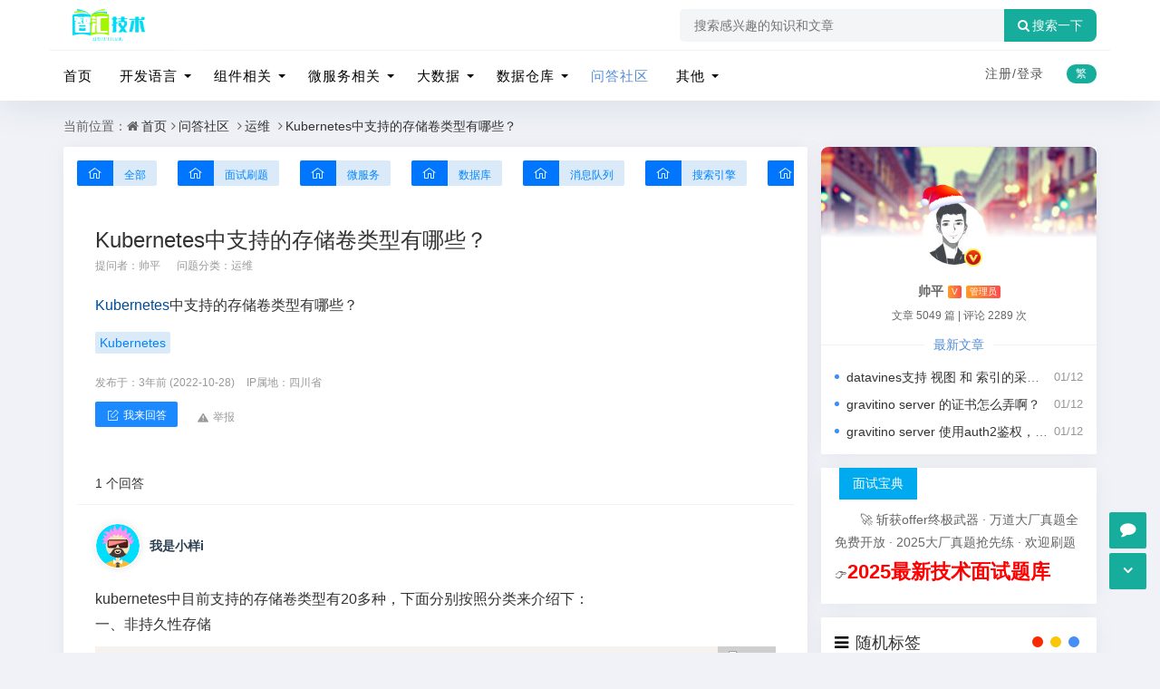

--- FILE ---
content_type: text/html; charset=utf-8
request_url: https://www.80wz.com/qafwqyw/677.html
body_size: 12114
content:
<!DOCTYPE html><html xml:lang="zh-CN" lang="zh-CN">
<head>
	<meta http-equiv="Content-Type" content="text/html; charset=utf-8" />
	<meta http-equiv="X-UA-Compatible" content="IE=edge, chrome=1" />
	<meta name="viewport" content="width=device-width,minimum-scale=1,initial-scale=1,viewport-fit=cover">
    <meta name="applicable-device" content="pc,mobile">
	<meta name="renderer" content="webkit" />
    <meta name="force-rendering" content="webkit" />
	<title>Kubernetes中支持的存储卷类型有哪些？ - 智汇技术</title>
    <meta name="keywords" content="Kubernetes" />
    <meta name="description" content="Kubernetes中支持的存储卷类型有哪些？.tagslink { color:#004C98; }..." />
    <meta name="author" content="帅平">
	<meta property="og:type" content="article"/>
	<meta property="og:title" content="Kubernetes中支持的存储卷类型有哪些？" />
	<meta property="og:description" content="Kubernetes中支持的存储卷类型有哪些？.tagslink { color:#004C98; }..." />
	<meta property="og:image" content="https://www.80wz.com/zb_users/theme/quietlee/style/noimg/7.jpg" />
	<meta property="og:url" content="https://www.80wz.com/qafwqyw/677.html" />
	<meta property="og:release_date" content="2022-10-28T15:12:21" />
	<meta property="og:updated_time" content="2022-10-28T15:14:37" />
	<meta property="og:article:author" content="帅平"/>
    <meta property="bytedance:published_time" content="2022-10-28T15:12:21+08:00" />
	<meta property="bytedance:updated_time" content="2022-10-28T15:14:37+08:00" />
	<script type="application/ld+json">{
	"@context": "https://ziyuan.baidu.com/contexts/cambrian.jsonld","@id": "https://www.80wz.com/qafwqyw/677.html","title": "Kubernetes中支持的存储卷类型有哪些？","images": ["https://www.80wz.com/zb_users/theme/quietlee/style/noimg/2.jpg"],"description": "Kubernetes中支持的存储卷类型有哪些？.tagslink { color:#004C98; }...","pubDate": "2022-10-28T15:12:21","upDate": "2022-10-28T15:14:37"}</script>
    <script type="application/ld+json">{"@context": "https://schema.org","@type": "article","headline": "Kubernetes中支持的存储卷类型有哪些？","mainEntityOfPage": "https://www.80wz.com/qafwqyw/677.html","image": "https://www.80wz.com/zb_users/theme/quietlee/style/noimg/4.jpg","datePublished": "2022-10-28T15:12:21+08:00","dateModified": "2022-10-28T15:14:37+08:00","author": [{"@type": "Person","name": "帅平","url":"https://www.80wz.com/author-3.html"}]}</script>
	<script src="https://cdn.bootcss.com/instant.page/3.0.0/instantpage.js" type="module"></script>
	<script src="https://www.80wz.com/zb_users/theme/quietlee/script/jquery.min-3.6.1.js?v=173430"></script>
	<script src="https://www.80wz.com/zb_system/script/zblogphp.js?v=173430"></script>
	<script src="https://www.80wz.com/zb_system/script/c_html_js_add.php?hash=&v=173430"></script>
	<script src="https://www.80wz.com/zb_users/theme/quietlee/script/swiper.min.js"></script>
	<link href="https://www.80wz.com/zb_users/theme/quietlee/style/libs/animate.css" media="all" rel="stylesheet" />
	<link href="https://www.80wz.com/zb_users/theme/quietlee/style/libs/fancybox.css" media="all" rel="stylesheet" />
	<link href="https://www.80wz.com/zb_users/theme/quietlee/style/libs/font-awesome.min.css" rel="stylesheet">
	<link href="https://www.80wz.com/zb_users/theme/quietlee/style/style.css?v=2025-12-10" media="all" rel="stylesheet" />
	<link rel="alternate" type="application/rss+xml" href="https://www.80wz.com/feed.php" title="智汇技术" />
	<link rel="shortcut icon" href="/zb_users/theme/quietlee/style/images/favicon.ico" type="image/x-icon">
	<script async src="https://pagead2.googlesyndication.com/pagead/js/adsbygoogle.js?client=ca-pub-8893948131289445"
     crossorigin="anonymous"></script>	<link rel="stylesheet" href="https://www.80wz.com/zb_users/theme/quietlee/include/skin.css" type="text/css" media="all" />
	<style>body.skinbg{background-image:url();background-position:top  center;background-color:#F0F2F7;background-repeat:no-repeat;background-size:100%;}body.home-category.skinbg.catop,body.home-tag.skinbg.catop,body.home-author.skinbg.catop,body.home-search.skinbg.catop{background-attachment:fixed;}body.skinbg a.prev-article,body.skinbg a.next-article{color:rgba(59, 81, 96, .88);}body.skinbg .pos-rel{background:rgba(0, 0, 0, 0.28);}body.skinbg .pos-rel .contpost-meta-zhengban,body.skinbg .pos-rel .top-introduce{color:#fff;}.pjax_loading {position: fixed;top: 45%;left: 45%;display: none;z-index: 999999;width: 124px;height: 124px;background: url('https://www.80wz.com/zb_users/theme/quietlee/style/images/pjax_loading.gif') 50% 50% no-repeat;}.pjax_loading1 {position: fixed;top: 0;left: 0;z-index: 999999;display: none;width: 100%;height: 100%;background-color: #4c4c4c;opacity: .2}</style>	<!--[if lt IE 9]><script src="https://cdn.staticfile.org/html5shiv/3.7.0/html5shiv.js"></script><![endif]-->
	<meta name="lcp-csrftoken" content="9f8e043e8f89d9d2754bc49cefa9ee74"><link rel="stylesheet" href="https://www.80wz.com/zb_users/plugin/LayCenter/static/layui/css/layui-base.css?ver=5.8.1"/>
<link rel="stylesheet" href="https://www.80wz.com/zb_users/plugin/LayCenter/static/css/laycenter.css?ver=5.8.1"/>
<link href="https://www.80wz.com/zb_users/plugin/qanda/static/qanda.css?ver=3.5" rel="stylesheet"><style>#txaArticle{border: 1px solid #eee;}</style><meta name="pid" content="677"><link rel="stylesheet" href="https://www.80wz.com/zb_users/plugin/xnxf_geetest/bin/style.css?v=20240713103">
</head>
<body class="home home-article skinbg catop">
<header class="top-header">
	<div class="top-bar">
		<div class="container secnav secnav-b clearfix">
			<div class="fav-subnav">
				<div class="top-bar-left pull-left navlogo">					<a href="https://www.80wz.com/" class="logo box">
						<img src="https://www.80wz.com/zb_users/upload/2024/11/202411131731479025651977.png" class="logo-light" id="logo-light" alt="智汇技术"><b class="shan"></b></a>
									</div>				<div class="search-warp clearfix">
					<form name="search" method="post" action="https://www.80wz.com/zb_system/cmd.php?act=search">
						<div class="search-area">
							<input class="search-input" placeholder="搜索感兴趣的知识和文章" type="text" name="q">
													</div>
						<button class="showhide-search" type="submit"><i class="fa fa-search"></i>搜索一下</button>
					</form>
				</div>
			</div>
		</div>
		<div class="new-header new-header-b container clearfix">
			<div class="top-bar-left header-nav fl" data-type="article" data-infoid="30">
				<div class="m-nav-header">
					<div class="m_nav-list"><button class="lines js-m-navlist" aria-label="导航"><i class="nav-bar"><span></span><span></span><span></span></i></button></div>
				</div>
				<div class="m-nav-logo">
					<a href="https://www.80wz.com/"><img src="https://www.80wz.com/zb_users/upload/2024/11/202411131731479025651977.png" alt="智汇技术"><img class="night-logo" src="https://www.80wz.com/zb_users/upload/2024/11/202411131731479025651977.png" alt="智汇技术"></a>
				</div>
				<div class="m-nav-search n-nav-so">
					<button id="m-nav-so" aria-label="搜索"><i class="fa fa-search"></i></button>
										<div class="mini-search">
						<form name="search" class="searchform" method="post" action="https://www.80wz.com/zb_system/cmd.php?act=search">
							<input class="searchInput" type="text" name="q" size="11" placeholder="请输入搜索内容..." value="" id="ls" />
							<button type="submit" class="btn-search dtb2" value=""><i class="fa fa-search"></i></button>
						</form>
					</div>
				</div>
				<aside class="mobile_aside mobile_nav">
					<div class="mobile-menu">
						<nav class="top-bar-navigation">
							<ul class="top-bar-menu nav-pills">
								<li class="navbar-item "><a href="https://www.80wz.com/" title="">首页</a></li><li class="navbar-item menu-item-has-children"><a href="https://www.80wz.com/kfyy/" title="开发语言">开发语言</a><ul class="sub-menu"><li class="navbar-item "><a href="https://www.80wz.com/java/" title="java">java</a></li><li class="navbar-item "><a href="https://www.80wz.com/go/" title="go">go</a></li><li class="navbar-item "><a href="https://www.80wz.com/pythonxl/" title="python">python</a></li></ul></li><li class="navbar-item menu-item-has-children"><a href="https://www.80wz.com/yunwei/" title="组件相关">组件相关</a><ul class="sub-menu"><li class="navbar-item "><a href="https://www.80wz.com/docker/" title="docker学习">docker学习</a></li><li class="navbar-item "><a href="https://www.80wz.com/mysql/" title="mysql学习">mysql学习</a></li><li class="navbar-item "><a href="https://www.80wz.com/fwq/" title="服务器运维">服务器运维</a></li><li class="navbar-item "><a href="https://www.80wz.com/redisstudy/" title="redis学习">redis学习</a></li></ul></li><li class="navbar-item menu-item-has-children"><a href="https://www.80wz.com/jgxx/" title="微服务相关">微服务相关</a><ul class="sub-menu"><li class="navbar-item "><a href="https://www.80wz.com/wfwstudy/" title="微服务">微服务</a></li><li class="navbar-item "><a href="https://www.80wz.com/wfwsz/" title="微服务实战">微服务实战</a></li><li class="navbar-item "><a href="https://www.80wz.com/fbssw/" title="分布式事务">分布式事务</a></li><li class="navbar-item "><a href="https://www.80wz.com/ssyq/" title="搜索引擎">搜索引擎</a></li></ul></li><li class="navbar-item menu-item-has-children"><a href="https://www.80wz.com/bigdata/" title="大数据">大数据</a><ul class="sub-menu"><li class="navbar-item "><a href="https://www.80wz.com/hadoopxl/" title="hadoop系列">hadoop系列</a></li><li class="navbar-item "><a href="https://www.80wz.com/flinkxl/" title="flink系列">flink系列</a></li><li class="navbar-item "><a href="https://www.80wz.com/sparkxl/" title="spark系列">spark系列</a></li><li class="navbar-item "><a href="https://www.80wz.com/bigdatahbase/" title="Hbase系列">Hbase系列</a></li><li class="navbar-item "><a href="https://www.80wz.com/bigdatahive/" title="Hive系列">Hive系列</a></li><li class="navbar-item "><a href="https://www.80wz.com/bigdatadolphinScheduler/" title="Dolphin系列">Dolphin系列</a></li></ul></li><li class="navbar-item menu-item-has-children"><a href="https://www.80wz.com/sjck/" title="数据仓库">数据仓库</a><ul class="sub-menu"><li class="navbar-item "><a href="https://www.80wz.com/sjqy/" title="数据迁移">数据迁移</a></li><li class="navbar-item "><a href="https://www.80wz.com/shujucangkuxl/" title="数据仓库系列">数据仓库系列</a></li><li class="navbar-item "><a href="https://www.80wz.com/shujuhuxl/" title="数据湖系列">数据湖系列</a></li></ul></li><li class="navbar-item "><a href="https://www.80wz.com/wdsq/" title="问答社区">问答社区</a></li><li class="navbar-item menu-item-has-children"><a href="https://www.80wz.com/xmsz/" title="其他">其他</a><ul class="sub-menu"><li class="navbar-item "><a href="https://www.80wz.com/wtjj/" title="问题解决">问题解决</a></li><li class="navbar-item "><a href="https://www.80wz.com/softtest/" title="软件测试">软件测试</a></li><li class="navbar-item "><a href="https://www.80wz.com/rgznstudy/" title="人工智能">人工智能</a></li><li class="navbar-item "><a href="https://www.80wz.com/xiaochengxu/" title="小程序开发">小程序开发</a></li><li class="navbar-item "><a href="https://www.80wz.com/cpgw/" title="职场感悟">产品感悟</a></li></ul></li>							</ul>
														<div id="sidebar-toggle" class="sidebar-toggle"><span></span></div>
						</nav>
					</div>
				</aside>
			</div>
			<div class="top-bar-right text-right fr">
				<div class="top-admin">
					<div class="login">    <a class="topregister" href="javascript:lcp.loginPopup('register');">注册/</a><a class="toplogin" href="javascript:lcp.loginPopup();">登录</a>    </div>
					<a title="繁简转换" class="top-tnrt" href="javascript:translatePage();" id="zh_tw">繁</a>				</div>
			</div>
		</div>
				<div id="percentageCounter"></div>
	</div>
</header><main id="article-main" class="site-main article-main container clearfix">
	<nav class="navcates place">
		当前位置：<i class="fa fa-home"></i><a href="https://www.80wz.com/">首页</a><i class="fa fa-angle-right"></i><a href="https://www.80wz.com/wdsq/" title="查看 问答社区 分类中的全部文章">问答社区</a> <i class="fa fa-angle-right"></i><a href="https://www.80wz.com/qafwqyw/" title="查看 运维 分类中的全部文章">运维</a> <i class="fa fa-angle-right"></i><a href="https://www.80wz.com/qafwqyw/677.html" rel="bookmark" title="正在阅读Kubernetes中支持的存储卷类型有哪些？">Kubernetes中支持的存储卷类型有哪些？</a>	</nav>
	<div class="row clearfix">
		<div class="main fl">
		<div class="qa">
    <div class="qa-cate-list qa-nowrap-x-auto">
                <a href="https://www.80wz.com/wdsq/" class="qa-btn "><span class="qa-icon"><i class="qaicon qaicon-home"></i></span><span>全部</span></a>
                <a href="https://www.80wz.com/mianshishuati/" class="qa-btn "><span class="qa-icon"><i class="qaicon qaicon-home"></i></span><span>面试刷题</span></a>
                <a href="https://www.80wz.com/qawfw/" class="qa-btn "><span class="qa-icon"><i class="qaicon qaicon-home"></i></span><span>微服务</span></a>
                <a href="https://www.80wz.com/qasjk/" class="qa-btn "><span class="qa-icon"><i class="qaicon qaicon-home"></i></span><span>数据库</span></a>
                <a href="https://www.80wz.com/wdxxdl/" class="qa-btn "><span class="qa-icon"><i class="qaicon qaicon-home"></i></span><span>消息队列</span></a>
                <a href="https://www.80wz.com/wdssyq/" class="qa-btn "><span class="qa-icon"><i class="qaicon qaicon-home"></i></span><span>搜索引擎</span></a>
                <a href="https://www.80wz.com/qadsj/" class="qa-btn "><span class="qa-icon"><i class="qaicon qaicon-home"></i></span><span>大数据</span></a>
                <a href="https://www.80wz.com/qafwqyw/" class="qa-btn qa-btn-on"><span class="qa-icon"><i class="qaicon qaicon-home"></i></span><span>运维</span></a>
                <a href="https://www.80wz.com/gol/" class="qa-btn "><span class="qa-icon"><i class="qaicon qaicon-home"></i></span><span>go语言</span></a>
                <a href="https://www.80wz.com/machinelearning/" class="qa-btn "><span class="qa-icon"><i class="qaicon qaicon-home"></i></span><span>人工智能</span></a>
            </div>
    <div class="qa-problem qa-pd-20 qa-bg-w">
        <div class="qa-problem-title qa-align">
                        <h1>Kubernetes中支持的存储卷类型有哪些？</h1>
        </div>
        <div class="qa-info qa-flex">
            <div class="qa-flex-item qa-align">
                <span class="qa-c9 qa-mr-15">提问者：<a href="https://www.80wz.com/author-3.html" target="_blank">帅平</a></span>
                <span class="qa-c9">问题分类：<a href="https://www.80wz.com/qafwqyw/" class="qa-category-link">运维</a></span>
                            </div>
        </div>
                        <div class="qa-content qa-mt-20 qa-lh-18 qa-fs-14">
            <div id="listree-bodys"><a href="https://www.80wz.com/tags/Kubernetes/" class="tagslink" target="_blank">Kubernetes</a>中支持的存储卷类型有哪些？</div><style>.tagslink { color:#004C98; }</style>        </div>
                        <div class="qa-tags qa-mt-15">
                <a href="https://www.80wz.com/qafwqyw/?type=tag&name=Kubernetes" class="qa-btn qa-btn-2 qa-tag">Kubernetes</a>
                </div>
                <div class="qa-content-date qa-mt-15 qa-c9 qa-fs-12"><span title="2022-10-28 15:12:21">发布于：3年前 (2022-10-28)</span> <span class="qa-ml-10">IP属地：四川省</span></div>
        <div class="qa-problem-bottom qa-align qa-flex qa-mt-10">
                        <div class="qa-appraise qa-mr-15">
                <button class="qa-btn qa-btn-on qa-align" qa-event="goAnswer"><i class="qaicon qaicon-fabu"></i><span>我来回答</span></button>
            </div>
                        <div class="qa-info qa-mt-5 qa-c9">
                <div class="qa-flex-item">
                    <button class="qa-btn qa-btn-2 qa-btn-transparent qa-align qa-c9" qa-event="accusation" data-id="677" data-type="article"><i class="qaicon qaicon-jubao"></i><span>举报</span></button>
                                                                            </div>
            </div>
        </div>
    </div>
</div><div class="qa">
    <div class="qa-answer qa-mt-20 qa-bg-w">
        <div class="qa-head qa-flex qa-flex-between qa-fs-14">
            <div class="qa-flex-item">1 个回答</div>
            <!--<div class="qa-flex-item qa-align"><span>默认排序</span><i class="qaicon qaicon-xiala"></i></div>-->
        </div>
        <div class="qa-answer-list qa-pd-20">
                        <label id="AjaxCommentBegin"></label>
                        <!-- 父级评论 -->
<div class="qa-answer-multi" id="cmt491">
        <div class="qa-answer-head qa-c9">
        <div class="qa-flex-item qa-flex qa-flex-center">
            <div class="qa-multi-avatar">
                <img src="https://www.80wz.com/zb_users/plugin/qanda/static/loading.svg" class="qa-avatar" title="我是小样i" alt="我是小样i" data-src="https://www.80wz.com/zb_users/plugin/Jz52_multiavatar/mavatar/svg/HuvzGPrnHBb1GQbung,,.svg">            </div>
            <div class="qa-answer-author">
                <div class="qa-answer-name qa-align qa-fs-14"><b>我是小样i</b> </div>
                <div class="qa-answer-intro qa-nowarp qa-fs-12"></div>
            </div>
        </div>
    </div>
    <div class="qa-content qa-mt-20"><div class="qa-content-real">kubernetes中目前支持的存储卷类型有20多种，下面分别按照分类来介绍下：<br/>一、非持久性存储<br/><pre><code class="language-html">emptyDir
HostPath (只在单节点集群上用做测试目的)</code></pre><br/>二、网络连接性存储<br/><pre><code class="language-html">SAN：iSCSI、ScaleIO Volumes、FC (Fibre Channel)
NFS：nfs，cfs</code></pre><br/>三、分布式存储<br/><pre><code class="language-html">Glusterfs
RBD (Ceph Block Device)
CephFS
Portworx Volumes
Quobyte Volumes</code></pre><br/>四、云端存储<br/><pre><code class="language-html">GCEPersistentDisk
AWSElasticBlockStore
AzureFile
AzureDisk
Cinder (OpenStack block storage)
VsphereVolume
StorageOS</code></pre><br/>五、自定义存储<br/><pre><code class="language-html">FlexVolume</code></pre></div></div>
        <div class="qa-answer-date qa-mt-15 qa-c9 qa-fs-12"><span title="2022-10-28 15:14:37">发布于：3年前 (2022-10-28)</span> <span class="qa-ml-10">IP属地：四川省</span></div>
    <div class="qa-answer-bottom qa-nowarp qa-mt-10 qa-align qa-flex">
        <div class="qa-appraise qa-align qa-mr-15">
            <button class="qa-btn qa-align " qa-event="assessAction" data-id="491" data-type="good" title="有0人觉得有用"><i class="qaicon qaicon-zan"></i><span>有用 <span class="qa-num">0</span></span></button>
            <button class="qa-btn " qa-event="assessAction" data-id="491" data-type="bad" title="有0人反对"><i class="qaicon qaicon-zan qa-rotate-180"></i></button>
        </div>
        <div class="qa-info qa-mt-5 qa-c9">
            <div class="qa-flex-item">
                <button onclick="zbp.comment.reply('491')" class="qa-align qa-btn qa-btn-2 qa-btn-transparent"><i class="qaicon qaicon-huida"></i><span>回复</span></button>                <button class="qa-align qa-btn qa-btn-2 qa-btn-transparent qa-ml-10" qa-event="accusation" data-id="491" data-type="comment"><i class="qaicon qaicon-jubao"></i><span>举报</span></button>
                                            </div>
        </div>
    </div>
    <div class="qa-answer-child">
        <label id="AjaxComment491"></label>
            </div>
</div>                        <label id="AjaxCommentEnd"></label>
        </div>
            </div>
</div><div class="qa" >
    <div class="qa-answer-form qa-mt-20 qa-bg-w">
        <div class="qa-head qa-fs-14">
            我来回答
        </div>
        <div class="qa-editor">
                        <form id="frmSumbit" target="_self" method="post" action="https://www.80wz.com/zb_system/cmd.php?act=cmt&amp;postid=677&amp;key=907df95704167e4deaaf16391283b95a" >
                <a id="cancel-reply"></a>
                <input type="hidden" name="inpId" id="inpId" value="677" />
                <input type="hidden" name="inpRevID" id="inpRevID" value="0" />
                <input type="hidden" name="inpEditID" id="inpEditID" value="0" />
            	<input type="hidden" name="inpName" id="inpName" value="访客" />
            	<input type="hidden" name="inpEmail" id="inpEmail" value="" />
            	<input type="hidden" name="inpHomePage" id="inpHomePage" value="" />
                <div class="qa-editor-main qa-pd-20">
                    <div class="qa-editor-tool">
                        <div class="qa-editor-tool-btn" qa-event="uploadImage" title="上传图片"><i class="qaicon qaicon-shangchuantupian"></i></div>
                        <div class="qa-editor-tool-btn" qa-event="addCode" title="插入代码"><i class="qaicon qaicon-daima"></i></div>
                    </div>
                    <textarea name="txaArticle" id="txaArticle" placeholder="输入回答内容..."></textarea>
                                        <input type="submit" value="提交" class="qa-btn qa-btn-on qa-mt-15 qa-form-submit" onclick="return zbp.comment.post(),zbp.plugin.emit('qanda.submit.end'),false">
                    <span class="qa-warn qa-ml-15"></span>
                </div>
            </form>
                        <div class="qa-editor-login qa-flex qa-flex-center">
            您需要&nbsp;<a href="https://www.80wz.com/MemberCenter/Login.html" class="qa-btn qa-btn-2">登录</a>&nbsp;后回答此问题！
            </div>
                    </div>
    </div>
</div>
		</div>
		<aside class="side fr mside">
			<section class="widget abautor">
				<div class="widget-list">
					<div class="widget_avatar" style="background-image: url(https://img.t.sinajs.cn/t5/skin/public/profile_cover/015_s.jpg);"><a href="https://www.80wz.com/author-3.html"><img class="widget-about-image" src="https://www.80wz.com/zb_users/avatar/3.png" alt="帅平" height="70" width="70"><div class="widget-cover layvip4 vip1"></div><i title="管理员" class="author-ident author1"></i></a></div>
					<div class="widget-about-intro">
						<div class="name"><h3>帅平</h3><span class="autlv lay-4 aut-1 vs">V</span><span class="autlv lay-4 aut-1">管理员</span></div>
						<div class="widget-about-desc">文章 5049 篇 <i>|</i> 评论 2289 次</div>
						<div class="widget-article-newest"><span>最新文章</span></div>
						<ul class="widget-about-posts">
														<li><span class="widget-posts-meta">01/12</span><a class="widget-posts-title" href="https://www.80wz.com/qadsj/7369.html" title="datavines支持 视图 和  索引的采集嘛">datavines支持 视图 和  索引的采集嘛</a></li>							<li><span class="widget-posts-meta">01/12</span><a class="widget-posts-title" href="https://www.80wz.com/qadsj/7368.html" title="gravitino server 的证书怎么弄啊？">gravitino server 的证书怎么弄啊？</a></li>							<li><span class="widget-posts-meta">01/12</span><a class="widget-posts-title" href="https://www.80wz.com/qadsj/7367.html" title="gravitino server 使用auth2鉴权，flink和trino客户端目前能支持吗？">gravitino server 使用auth2鉴权，flink和trino客户端目前能支持吗？</a></li>						</ul>					</div>
				</div>
			</section>			
<section class="widget wow fadeInDown" id="gonggao">
<div class="widget-box gonggao"><strong>面试宝典</strong><p>
🚀 斩获offer终极武器 · 万道大厂真题全免费开放 · 2025大厂真题抢先练 · 欢迎刷题👉<a href="https://www.80wz.com/mianshi.html" style="font-weight: bold; color: red; font-size: 1.6em; " target="_blank">2025最新技术面试题库</a></p></div>
</section><section class="widget wow fadeInDown" id="supertag_randtag">
<h3 class="widget-title"><i class="fa fa-supertag_randtag"></i><span>随机标签</span></h3>
<div class="widget-box supertag_randtag"><div class="tag-effect" style="margin-top:-10px!important;margin-bottom:-10px!important;"><a  target="_blank" href="https://www.80wz.com/tags/%E5%88%86%E8%AF%8D%E5%99%A8/" title="分词器(4)">分词器<small>(4)</small></a><a  target="_blank" href="https://www.80wz.com/tags/IPSec/" title="IPSec(2)">IPSec<small>(2)</small></a><a  target="_blank" href="https://www.80wz.com/tags/AI%E7%BF%BB%E8%AF%91/" title="AI翻译(1)">AI翻译<small>(1)</small></a><a  target="_blank" href="https://www.80wz.com/tags/Trae/" title="Trae(4)">Trae<small>(4)</small></a><a  target="_blank" href="https://www.80wz.com/tags/%E5%BF%AB%E7%85%A7%E8%A1%A8/" title="快照表(1)">快照表<small>(1)</small></a><a  target="_blank" href="https://www.80wz.com/tags/%E8%B4%9F%E8%BD%BD%E5%9D%87%E8%A1%A1/" title="负载均衡(2)">负载均衡<small>(2)</small></a><a  target="_blank" href="https://www.80wz.com/tags/%E5%A4%9A%E7%A7%9F%E6%88%B7%E7%B3%BB%E7%BB%9F/" title="多租户系统(4)">多租户系统<small>(4)</small></a><a  target="_blank" href="https://www.80wz.com/tags/LM%20Studio/" title="LM Studio(1)">LM Studio<small>(1)</small></a><a  target="_blank" href="https://www.80wz.com/tags/GMP%E6%A8%A1%E5%9E%8B/" title="GMP模型(2)">GMP模型<small>(2)</small></a><a  target="_blank" href="https://www.80wz.com/tags/ADS%E5%B1%82/" title="ADS层(1)">ADS层<small>(1)</small></a><a  target="_blank" href="https://www.80wz.com/tags/%E8%A1%8C%E8%BD%AC%E5%88%97/" title="行转列(1)">行转列<small>(1)</small></a><a  target="_blank" href="https://www.80wz.com/tags/%E6%B3%A8%E5%86%8C%E4%B8%AD%E5%BF%83/" title="注册中心(1)">注册中心<small>(1)</small></a><a  target="_blank" href="https://www.80wz.com/tags/Socket/" title="Socket(1)">Socket<small>(1)</small></a><a  target="_blank" href="https://www.80wz.com/tags/IK%E5%88%86%E8%AF%8D%E5%99%A8/" title="IK分词器(1)">IK分词器<small>(1)</small></a><a  target="_blank" href="https://www.80wz.com/tags/Jdk/" title="Jdk(2)">Jdk<small>(2)</small></a><a  target="_blank" href="https://www.80wz.com/tags/Camunda/" title="Camunda(1)">Camunda<small>(1)</small></a><a  target="_blank" href="https://www.80wz.com/tags/B-Tree%E7%B4%A2%E5%BC%95/" title="B-Tree索引(1)">B-Tree索引<small>(1)</small></a><a  target="_blank" href="https://www.80wz.com/tags/Uss/" title="Uss(1)">Uss<small>(1)</small></a><a  target="_blank" href="https://www.80wz.com/tags/AI%E5%86%85%E5%AE%B9%E7%94%9F%E6%88%90/" title="AI内容生成(1)">AI内容生成<small>(1)</small></a><a  target="_blank" href="https://www.80wz.com/tags/Filestorage/" title="Filestorage(1)">Filestorage<small>(1)</small></a><a  target="_blank" href="https://www.80wz.com/tags/%E7%81%B0%E5%BA%A6%E5%8F%91%E5%B8%83/" title="灰度发布(2)">灰度发布<small>(2)</small></a><a  target="_blank" href="https://www.80wz.com/tags/Frp/" title="Frp(3)">Frp<small>(3)</small></a><a  target="_blank" href="https://www.80wz.com/tags/AI%E6%90%9C%E7%B4%A2%E5%BC%95%E6%93%8E/" title="AI搜索引擎(1)">AI搜索引擎<small>(1)</small></a><a  target="_blank" href="https://www.80wz.com/tags/Teleport/" title="Teleport(1)">Teleport<small>(1)</small></a><a  target="_blank" href="https://www.80wz.com/tags/Websocket/" title="Websocket(3)">Websocket<small>(3)</small></a><a  target="_blank" href="https://www.80wz.com/tags/%E6%9C%8D%E5%8A%A1%E7%86%94%E6%96%AD/" title="服务熔断(3)">服务熔断<small>(3)</small></a><a  target="_blank" href="https://www.80wz.com/tags/LangFlow/" title="LangFlow(1)">LangFlow<small>(1)</small></a><a  target="_blank" href="https://www.80wz.com/tags/AI%E5%86%99%E4%BD%9C/" title="AI写作(1)">AI写作<small>(1)</small></a><a  target="_blank" href="https://www.80wz.com/tags/mybatis/" title="mybatis(1)">mybatis<small>(1)</small></a><a  target="_blank" href="https://www.80wz.com/tags/%E5%BF%AB%E9%80%9F%E6%8E%92%E5%BA%8F/" title="快速排序(1)">快速排序<small>(1)</small></a><a  target="_blank" href="https://www.80wz.com/tags/BaikalDB/" title="BaikalDB(3)">BaikalDB<small>(3)</small></a><a  target="_blank" href="https://www.80wz.com/tags/Go%20Micro/" title="Go Micro(0)">Go Micro<small>(0)</small></a><a  target="_blank" href="https://www.80wz.com/tags/%E4%BA%A7%E5%93%81%E9%9C%80%E6%B1%82/" title="产品需求(1)">产品需求<small>(1)</small></a><a  target="_blank" href="https://www.80wz.com/tags/Jmeter/" title="Jmeter(3)">Jmeter<small>(3)</small></a><a  target="_blank" href="https://www.80wz.com/tags/GPM%E6%A8%A1%E5%9E%8B/" title="GPM模型(1)">GPM模型<small>(1)</small></a><a  target="_blank" href="https://www.80wz.com/tags/Broker/" title="Broker(1)">Broker<small>(1)</small></a><a  target="_blank" href="https://www.80wz.com/tags/Bos/" title="Bos(1)">Bos<small>(1)</small></a><a  target="_blank" href="https://www.80wz.com/tags/Redis%E7%A6%81%E6%AD%A2%E4%BD%BF%E7%94%A8%E5%91%BD%E4%BB%A4/" title="Redis禁止使用命令(1)">Redis禁止使用命令<small>(1)</small></a><a  target="_blank" href="https://www.80wz.com/tags/Binlog/" title="Binlog(2)">Binlog<small>(2)</small></a><a  target="_blank" href="https://www.80wz.com/tags/Avro/" title="Avro(1)">Avro<small>(1)</small></a><a  target="_blank" href="https://www.80wz.com/tags/Https/" title="Https(2)">Https<small>(2)</small></a><a  target="_blank" href="https://www.80wz.com/tags/Qwen2-7b/" title="Qwen2-7b(1)">Qwen2-7b<small>(1)</small></a><a  target="_blank" href="https://www.80wz.com/tags/Protoc/" title="Protoc(1)">Protoc<small>(1)</small></a><a  target="_blank" href="https://www.80wz.com/tags/Redis%E6%95%B0%E6%8D%AE%E7%BB%93%E6%9E%84%E8%A6%81%E6%B1%82/" title="Redis数据结构要求(1)">Redis数据结构要求<small>(1)</small></a><a  target="_blank" href="https://www.80wz.com/tags/%E4%BA%BA%E5%A4%A7%E9%87%91%E4%BB%93%E6%95%B0%E6%8D%AE%E5%BA%93/" title="人大金仓数据库(0)">人大金仓数据库<small>(0)</small></a><a  target="_blank" href="https://www.80wz.com/tags/Ioc/" title="Ioc(2)">Ioc<small>(2)</small></a><a  target="_blank" href="https://www.80wz.com/tags/Kakfa/" title="Kakfa(1)">Kakfa<small>(1)</small></a><a  target="_blank" href="https://www.80wz.com/tags/Sidecar/" title="Sidecar(1)">Sidecar<small>(1)</small></a><a  target="_blank" href="https://www.80wz.com/tags/Fastjson/" title="Fastjson(1)">Fastjson<small>(1)</small></a><a  target="_blank" href="https://www.80wz.com/tags/Metrics/" title="Metrics(2)">Metrics<small>(2)</small></a></div></div>
</section><section class="widget wow fadeInDown" id="side_random">
<h3 class="widget-title"><i class="fa fa-side_random"></i><span>随便看看</span></h3>
<div class="r-item-btn"><i class="fa fa-circle-o-notch"></i>换一换</div><div class="widget-box side_random"><div class="r-item"><div class="r-item-wrap"><a class="r-thumb" href="https://www.80wz.com/mianshishuati/6047.html" target="_blank"><img width="480" height="300" src="https://www.80wz.com/zb_users/theme/quietlee/style/noimg/9.jpg" alt="如何优化 Ceph 集群的读取性能？"></a><h4 class="r-title"><a href="https://www.80wz.com/mianshishuati/6047.html" title="如何优化 Ceph 集群的读取性能？" target="_blank">如何优化 Ceph 集群的读取性能？</a></h4></div></div><div class="r-item"><div class="r-item-wrap"><a class="r-thumb" href="https://www.80wz.com/mianshishuati/5683.html" target="_blank"><img width="480" height="300" src="https://www.80wz.com/zb_users/theme/quietlee/style/noimg/6.jpg" alt="为什么Mysql用B+树做索引而不用B-树或红黑树、二叉树？"></a><h4 class="r-title"><a href="https://www.80wz.com/mianshishuati/5683.html" title="为什么Mysql用B+树做索引而不用B-树或红黑树、二叉树？" target="_blank">为什么Mysql用B+树做索引而不用B-树或红黑树、二叉树？</a></h4></div></div><div class="r-item"><div class="r-item-wrap"><a class="r-thumb" href="https://www.80wz.com/qafwqyw/5889.html" target="_blank"><img width="480" height="300" src="https://www.80wz.com/zb_users/theme/quietlee/style/noimg/1.jpg" alt="线上linux服务器一般需要做哪些优化？"></a><h4 class="r-title"><a href="https://www.80wz.com/qafwqyw/5889.html" title="线上linux服务器一般需要做哪些优化？" target="_blank">线上linux服务器一般需要做哪些优化？</a></h4></div></div><div class="r-item"><div class="r-item-wrap"><a class="r-thumb" href="https://www.80wz.com/rgznstudy/5844.html" target="_blank"><img width="480" height="300" src="https://www.80wz.com/zb_users/theme/quietlee/style/noimg/7.jpg" alt="大模型学习系列（二）为什么需要大模型开发工具"></a><h4 class="r-title"><a href="https://www.80wz.com/rgznstudy/5844.html" title="大模型学习系列（二）为什么需要大模型开发工具" target="_blank">大模型学习系列（二）为什么需要大模型开发工具</a></h4></div></div><div class="r-item"><div class="r-item-wrap"><a class="r-thumb" href="https://www.80wz.com/mianshishuati/5689.html" target="_blank"><img width="480" height="300" src="https://www.80wz.com/zb_users/theme/quietlee/style/noimg/8.jpg" alt="spark SQL 和hive on spark有什么区别？"></a><h4 class="r-title"><a href="https://www.80wz.com/mianshishuati/5689.html" title="spark SQL 和hive on spark有什么区别？" target="_blank">spark SQL 和hive on spark有什么区别？</a></h4></div></div><div class="r-item"><div class="r-item-wrap"><a class="r-thumb" href="https://www.80wz.com/qadsj/5838.html" target="_blank"><img width="480" height="300" src="https://www.80wz.com/zb_users/theme/quietlee/style/noimg/1.jpg" alt="hudi的hoodie.clean.automatic自动清理只会清理数据文件吗？"></a><h4 class="r-title"><a href="https://www.80wz.com/qadsj/5838.html" title="hudi的hoodie.clean.automatic自动清理只会清理数据文件吗？" target="_blank">hudi的hoodie.clean.automatic自动清理只会清理数据文件吗？</a></h4></div></div></div>
</section><section class="widget wow fadeInDown" id="qanda_newanswer">
<h3 class="widget-title"><i class="fa fa-qanda_newanswer"></i><span>最新回答</span></h3>
<ul class="widget-box qanda_newanswer"><li class="qa-module-li"><a href="https://www.80wz.com/qadsj/7369.html" target="_blank" class="qa-fs-14 qa-module-title">datavines支持 视图 和  索引的采集嘛</a><div class="qa-module-bottom qa-flex qa-flex-between qa-mt-5 qa-fs-12"><div class="qa-align qa-nowarp"><img src="https://www.80wz.com/zb_users/plugin/qanda/static/loading.svg" class="qa-avatar" data-src="https://www.80wz.com/zb_users/plugin/Jz52_multiavatar/mavatar/svg/H_H4FwTg.svg"><a href="https://www.80wz.com/qadsj/7369.html" target="_blank" class="qa-c9 qa-ml-5">视图是有的，索引没有</a></div><div>2天前</div></div><li class="qa-module-li"><a href="https://www.80wz.com/qadsj/7368.html" target="_blank" class="qa-fs-14 qa-module-title">gravitino server 的证书怎么弄啊？</a><div class="qa-module-bottom qa-flex qa-flex-between qa-mt-5 qa-fs-12"><div class="qa-align qa-nowarp"><img src="https://www.80wz.com/zb_users/plugin/qanda/static/loading.svg" class="qa-avatar" data-src="https://www.80wz.com/zb_users/plugin/Jz52_multiavatar/mavatar/svg/BhhIygEf4CBK6_Eez-YbC8sb3LEI60zg8Unsxhzv-Q,,.svg"><a href="https://www.80wz.com/qadsj/7368.html" target="_blank" class="qa-c9 qa-ml-5">把证书导入jvm配置就行</a></div><div>2天前</div></div><li class="qa-module-li"><a href="https://www.80wz.com/qadsj/7367.html" target="_blank" class="qa-fs-14 qa-module-title">gravitino server 使用auth2鉴权，flink和trino客户端目前能支持吗？</a><div class="qa-module-bottom qa-flex qa-flex-between qa-mt-5 qa-fs-12"><div class="qa-align qa-nowarp"><img src="https://www.80wz.com/zb_users/plugin/qanda/static/loading.svg" class="qa-avatar" data-src="https://www.80wz.com/zb_users/plugin/Jz52_multiavatar/mavatar/svg/HhjnGhHlHQIBGQK_.svg"><a href="https://www.80wz.com/qadsj/7367.html" target="_blank" class="qa-c9 qa-ml-5">spark支持，flink main分支上周刚支持</a></div><div>2天前</div></div><li class="qa-module-li"><a href="https://www.80wz.com/qadsj/7366.html" target="_blank" class="qa-fs-14 qa-module-title">想问个问题，目前gravitino在生产实践上一般都采用哪种认证方式呢？</a><div class="qa-module-bottom qa-flex qa-flex-between qa-mt-5 qa-fs-12"><div class="qa-align qa-nowarp"><img src="https://www.80wz.com/zb_users/plugin/qanda/static/loading.svg" class="qa-avatar" data-src="https://www.80wz.com/zb_users/plugin/Jz52_multiavatar/mavatar/svg/HBsYGBC_.svg"><a href="https://www.80wz.com/qadsj/7366.html" target="_blank" class="qa-c9 qa-ml-5">Hadoop 开 simple，Gravitino 可以开simple
Hadoop 开 Kerbe</a></div><div>2天前</div></div><li class="qa-module-li"><a href="https://www.80wz.com/qadsj/7365.html" target="_blank" class="qa-fs-14 qa-module-title">想请问一下咱们gravitino有没有Iceberg Rest Server on OSS的压测数据啊？</a><div class="qa-module-bottom qa-flex qa-flex-between qa-mt-5 qa-fs-12"><div class="qa-align qa-nowarp"><img src="https://www.80wz.com/zb_users/plugin/qanda/static/loading.svg" class="qa-avatar" data-src="https://www.80wz.com/zb_users/plugin/Jz52_multiavatar/mavatar/svg/HfMbF-_PIAn0.svg"><a href="https://www.80wz.com/qadsj/7365.html" target="_blank" class="qa-c9 qa-ml-5">gravitino Iceberg rest server自身的逻辑比较轻，性能跟后端的catalo</a></div><div>2天前</div></div><li class="qa-module-li"><a href="https://www.80wz.com/qafwqyw/7364.html" target="_blank" class="qa-fs-14 qa-module-title">有没有什么类似sql审计的工具啊？</a><div class="qa-module-bottom qa-flex qa-flex-between qa-mt-5 qa-fs-12"><div class="qa-align qa-nowarp"><img src="https://www.80wz.com/zb_users/plugin/qanda/static/loading.svg" class="qa-avatar" data-src="https://www.80wz.com/zb_users/plugin/Jz52_multiavatar/mavatar/svg/HSLoFyC4Hf76FufwGhS0R9S7Gde6GhO8.svg"><a href="https://www.80wz.com/qafwqyw/7364.html" target="_blank" class="qa-c9 qa-ml-5">有的，可以看看开源的Yearning，地址是：
[code:html]https://gitee.c</a></div><div>5天前</div></div><li class="qa-module-li"><a href="https://www.80wz.com/qasjk/7362.html" target="_blank" class="qa-fs-14 qa-module-title">doris审计表里面没有数据怎么办？</a><div class="qa-module-bottom qa-flex qa-flex-between qa-mt-5 qa-fs-12"><div class="qa-align qa-nowarp"><img src="https://www.80wz.com/zb_users/plugin/qanda/static/loading.svg" class="qa-avatar" data-src="https://www.80wz.com/zb_users/avatar/1.png"><a href="https://www.80wz.com/qasjk/7362.html" target="_blank" class="qa-c9 qa-ml-5">根据这个日志又重新配置了一遍，好使了。</a></div><div>7天前</div></div><li class="qa-module-li"><a href="https://www.80wz.com/qafwqyw/7359.html" target="_blank" class="qa-fs-14 qa-module-title">请教一下DolphinScheduler能部署在银河麒麟高级服务器操作系统 这个操作系统上么？</a><div class="qa-module-bottom qa-flex qa-flex-between qa-mt-5 qa-fs-12"><div class="qa-align qa-nowarp"><img src="https://www.80wz.com/zb_users/plugin/qanda/static/loading.svg" class="qa-avatar" data-src="https://www.80wz.com/zb_users/plugin/Jz52_multiavatar/mavatar/svg/HB7iFhvAHfokGCK6GxTuSM7K.svg"><a href="https://www.80wz.com/qafwqyw/7359.html" target="_blank" class="qa-c9 qa-ml-5">可以的，只要是linux系统都是可以的</a></div><div>2周前 (12-31)</div></div><li class="qa-module-li"><a href="https://www.80wz.com/machinelearning/7358.html" target="_blank" class="qa-fs-14 qa-module-title">有没有人遇到dify升级到1.3.1 升级到最新版本 知识库出问题的？</a><div class="qa-module-bottom qa-flex qa-flex-between qa-mt-5 qa-fs-12"><div class="qa-align qa-nowarp"><img src="https://www.80wz.com/zb_users/plugin/qanda/static/loading.svg" class="qa-avatar" data-src="https://www.80wz.com/zb_users/plugin/Jz52_multiavatar/mavatar/svg/HRPxGwjDHOv6.svg"><a href="https://www.80wz.com/machinelearning/7358.html" target="_blank" class="qa-c9 qa-ml-5">没有</a></div><div>2周前 (12-30)</div></div><li class="qa-module-li"><a href="https://www.80wz.com/wdxxdl/6788.html" target="_blank" class="qa-fs-14 qa-module-title">线上kafka消息生产量短时间内大量飙升，消息挤压严重，集群压力剧增，请问如何紧急优化？</a><div class="qa-module-bottom qa-flex qa-flex-between qa-mt-5 qa-fs-12"><div class="qa-align qa-nowarp"><img src="https://www.80wz.com/zb_users/plugin/qanda/static/loading.svg" class="qa-avatar" data-src="https://www.80wz.com/zb_users/plugin/Jz52_multiavatar/mavatar/svg/HSLlGh_nHf4VGv28GRrAR-ruHNe5Gfft.svg"><a href="https://www.80wz.com/wdxxdl/6788.html" target="_blank" class="qa-c9 qa-ml-5">kafka突然出现消息积压，其实，最应该排查的原因是看kafka集群是不是出现了rebalance，</a></div><div>1个月前 (12-09)</div></div></ul>
</section>		</aside>
	</div>
</main>
<footer class="site-footer footer">
	<div class="site-info clearfix">
		<div class="container">
			<div class="footer-left"><!--底部左边-->
				<div class="footer-l-top clearfix">
					<a href="/%E9%9A%90%E7%A7%81%E6%94%BF%E7%AD%96.html" target="_blank">隐私保护</a>
<a href="/友情链接.html" target="_blank">友情链接</a>
<a href="https://www.12377.cn" target="_blank">举报中心</a>
<a href="/%E6%96%87%E7%AB%A0%E5%BD%92%E6%A1%A3.html" target="_blank">文章归档</a>
<a href="/sitemap/map.html" target="_blank">网站地图</a>				</div>
				<div class="footer-l-btm">
					<p class="top-text">Copyright<i class="fa fa-copyright"></i>2025<a href="https://www.80wz.com">智汇技术</a>版权所有. 安全运行<span id="iday"></span>天 <script>function siteRun(d){var nowD=new Date();return parseInt((nowD.getTime()-Date.parse(d))/24/60/60/1000)} document.getElementById("iday").innerHTML=siteRun("2022/04/08");</script></p>
					<p class="jubao">智汇技术，IT学习的宝藏之地！汇聚专业教程与实战分享，让技术学习不再孤单。无论你是编程小白还是资深开发者，这里都有你想要的知识盛宴。点击<a href='https://www.80wz.com' style='color:red;font-weight:bold;'>智汇技术</a>，探索IT技术学习最新文章，与万千技术爱好者共成长，让技能升级触手可及！</p>
					<p class="btm-text"><a href="https://beian.miit.gov.cn/" target="_blank">蜀ICP备2024054923号-1</a>					<span class="rt-times">运行时长：0.201秒</span><span class="rt-sql">查询信息：18 次</span><script>
var _hmt = _hmt || [];
(function() {
  var hm = document.createElement("script");
  hm.src = "https://hm.baidu.com/hm.js?b76e22ecc30fe2f276efa148e8e5dc18";
  var s = document.getElementsByTagName("script")[0]; 
  s.parentNode.insertBefore(hm, s);
})();
</script>
<script async src="https://pagead2.googlesyndication.com/pagead/js/adsbygoogle.js?client=ca-pub-8893948131289445"
     crossorigin="anonymous"></script></p>
				</div>
			</div>
			<div class="footer-right"><!--底部右边-->
				<div class="wxcode"><img alt="微信扫一扫" src="https://www.80wz.com/zb_users/upload/2025/01/202501021735808684451111.png"></div>
			</div>		</div>
	</div>
	<div id="backtop" class="backtop">
		<div class="bt-box top"><i class="fa fa-angle-up fa-2x"></i></div>
		<div class="bt-box bt-comments"><a href="https://www.80wz.com/qafwqyw/677.html#comments" target="_self" title="发表评论"><i class="fa fa-comment fa-2x"></i></a></div>
		<div class="bt-box bottom"><i class="fa fa-angle-down fa-2x"></i></div>
	</div>
	<script src="https://www.80wz.com/zb_users/theme/quietlee/script/jquery.pjax.js"></script>
    <script>var cookieDomain = "https://www.80wz.com/";</script>
	<script src="https://www.80wz.com/zb_users/theme/quietlee/script/zh_tw.js"></script>
	<script src="https://www.80wz.com/zb_users/theme/quietlee/script/custom.js?v=2025-12-10"></script>
	<script src="https://www.80wz.com/zb_users/theme/quietlee/script/jquery.lazyload.js"></script>
	<script src="https://www.80wz.com/zb_users/theme/quietlee/script/wow.min.js"></script>
	<script src="https://www.80wz.com/zb_users/theme/quietlee/script/fancybox.js"></script>
	<script src="https://www.80wz.com/zb_users/theme/quietlee/script/nprogress.js"></script>
	<script>NProgress.start();setTimeout(function() { NProgress.done(); }, 1000);</script>
	<script src="https://www.80wz.com/zb_users/plugin/LayCenter/static/layui/layui.js?ver=5.8.1"></script>
<script type="text/javascript" src="https://www.80wz.com/zb_users/plugin/LayCenter/static/js/laycenter.js?ver=5.8.1"></script>
<script src="https://www.80wz.com/zb_users/plugin/qanda/static/qanda.js?ver=3.5"></script><script src="https://www.80wz.com/zb_users/plugin/xnxf_geetest/script/gt.js?v=20240713103"></script>
<!--gtplug-->
<script defer src="https://www.80wz.com/zb_users/plugin/xnxf_geetest/script/plugin.js?v=20240713103"></script>
<script src="https://www.80wz.com/zb_users/plugin/copycode/clipboard.min.js"></script><script src="https://www.80wz.com/zb_users/plugin/copycode/copycode.js" type="text/javascript"/></script></footer></body>
</html><!--201.56 ms , 18 queries , 9663kb memory , 2 errors-->

--- FILE ---
content_type: text/html; charset=utf-8
request_url: https://www.google.com/recaptcha/api2/aframe
body_size: 265
content:
<!DOCTYPE HTML><html><head><meta http-equiv="content-type" content="text/html; charset=UTF-8"></head><body><script nonce="tsprQkWpBHmeDNoxm5fv0g">/** Anti-fraud and anti-abuse applications only. See google.com/recaptcha */ try{var clients={'sodar':'https://pagead2.googlesyndication.com/pagead/sodar?'};window.addEventListener("message",function(a){try{if(a.source===window.parent){var b=JSON.parse(a.data);var c=clients[b['id']];if(c){var d=document.createElement('img');d.src=c+b['params']+'&rc='+(localStorage.getItem("rc::a")?sessionStorage.getItem("rc::b"):"");window.document.body.appendChild(d);sessionStorage.setItem("rc::e",parseInt(sessionStorage.getItem("rc::e")||0)+1);localStorage.setItem("rc::h",'1768384739950');}}}catch(b){}});window.parent.postMessage("_grecaptcha_ready", "*");}catch(b){}</script></body></html>

--- FILE ---
content_type: image/svg+xml
request_url: https://www.80wz.com/zb_users/plugin/Jz52_multiavatar/mavatar/svg/HuvzGPrnHBb1GQbung,,.svg
body_size: 2112
content:
<svg xmlns="http://www.w3.org/2000/svg" viewBox="0 0 231 231"><path d="M33.83,33.83a115.5,115.5,0,1,1,0,163.34,115.49,115.49,0,0,1,0-163.34Z" style="fill:#0df;"/><path d="m115.5 51.75a63.75 63.75 0 0 0-10.5 126.63v14.09a115.5 115.5 0 0 0-53.729 19.027 115.5 115.5 0 0 0 128.46 0 115.5 115.5 0 0 0-53.729-19.029v-14.084a63.75 63.75 0 0 0 53.25-62.881 63.75 63.75 0 0 0-63.65-63.75 63.75 63.75 0 0 0-0.09961 0z" style="fill:#fae3b9;"/><path d="m116 203.13c-0.12 0-0.25 0.12-0.49 0.12s-0.25-0.12-0.49-0.12zm-27.29-8c0.87-0.25 1.72-0.47 2.56-0.69a32.37 32.37 0 0 0 0.3 8.57 21.5 21.5 0 0 0 7 6.88c6.41-6 16.8-6.64 16.8-6.64s10.5 0.58 17 6.69a21.61 21.61 0 0 0 6.93-6.66 32.34 32.34 0 0 0 0.35-8.84l2.13 0.56a114.79 114.79 0 0 1 38 16.5 115.53 115.53 0 0 1-128.46 0 114.64 114.64 0 0 1 37.38-16.37z" style="fill:#FFBA32;"/><path d="m126.15 206-3.92 7.83h-13.46l-3.92-7.83a36.59 36.59 0 0 1 10.65-2.7 35.66 35.66 0 0 1 10.65 2.7z" style="fill:#484848;"/><path d="m124.54 230.65-2.18-16.74h-13.47l-2.19 16.76c2.9 0.22 5.84 0.33 8.8 0.33s6.06-0.12 9-0.35z" style="fill:#4e4e4e;"/><path d="m134.84 186s0.86 9.8-19.34 17.26c0 0 15.79 0.86 20.57 11.76 0.12 0.49 9.3-23.26-1.23-29z" style="fill:#fff;"/><path d="m96.16 186c-10.41 5.76-1.35 29.39-1.1 29 4.65-10.78 20.56-11.76 20.56-11.76-20.32-7.45-19.46-17.24-19.46-17.24z" style="fill:#fff;"/><path d="m156.1 15.879c-0.38556 5.3015-1.7049 9.4762-3.6602 12.76-0.41226 23.773-9.2343 35.229-15.154 42.797l15.062-4.6641c-0.66253 2.8135-2.4628 7.156-0.34766 12.137 1.6334-2.3144 7.9395-5.807 13-3.3477-0.43442 3.5532-0.95271 7.094-1.4512 10.639l8.9648 0.85937c0.83453 3.8792 0.51719 9.3449-0.59961 11.736l5.5508 2.0098c0.20764 2.7646 0.10001 5.4906-0.74609 8.875 8.4545-1.7225 14.213-4.3896 19.641-13.188 2.8639-4.7524 4.9018-10.483 4.7305-17.242-4.1612 4.916-9.6484 7.2485-15.26 10.109 6.507-11.065 8.8648-22.768 8.1367-30.58-7.3456 10.251-11.649 13.06-19.918 16.9 1.2386-11.4 5.5249-18.582 12.461-27.27-11.392-1.3025-16.301 1.4749-24.891 6.4395 4.5466-14.036 2.2208-26.679-5.5195-38.971zm-117.76 28.682c9.3378 3.6366 19.581 9.0234 21.129 18.549-7.6182 0.0414-14.897-3.5072-20.242-7.1894-0.15967 8.2309 2.8451 12.252 6.7734 19.08-7.2127 1.6129-12.084 4.8315-17.471 9.4805 7.2948-0.15715 12.299-1.0502 16.891 4.2793-6.0512 5.0164-11.99 10.79-11.99 19.24 9.257-6.1688 12.495-5.9486 21.137-2.2012 1.2906-8.0996 2.3978-14.872 2.7869-16.435 2.4719-0.73247 3.5247-0.94807 5.9221-1.2938-2.1556-7.4281 1.0996-9.5176 2.4141-11.6l7.543 1.5059c-3.9093-6.1699 2.6565-12.483 7.1445-15.51-4.4474-7.2082-5.6649-11.558-7.377-16.797-11.198-8.2947-23.895-6.2742-34.66-1.1094z" style="fill:#ff90f4;"/><path d="m101.9 7.6408c-10.047 6.2416-12.441 28.646-12.131 33.289-6.9249-5.8258-7.8992-13.75-7.7695-19.203-9.6235 6.0158-10.666 14.421-9 23.943 1.1061 5.1411 2.3972 10.461 7.377 16.797 2e-3 -1e-3 4e-3 -3e-3 6e-3 -4e-3 2.7742 2.8742 5.4644 5.5941 8.3477 8.3574 0.41187-6.971 0.45449-13.622 7.1856-15.824 3.9532 2.8169 7.4123 5.9388 11.084 9.1035l10.559-10.25c5.6447 3.961 5.4531 6.5652 6.5215 14.104 2.153-1.7546 8.719-9.0037 15.844-10.139 0.98706 4.1261-0.99388 10.308-2.6387 13.621 0 0 14.32-11.846 15.195-27.971 0.33968-6.2599 0.2237-11.146-0.041-14.826-3.2125 5.5652-8.7118 8.7799-13.789 10.15-4.2715-9.2486-2.4785-21.435-0.48047-29.309-12.21 3.0195-20.932 18.337-22.172 25.07-9.2678-7.397-13.605-16.146-14.098-26.91z" style="fill:#ff90f4;"/><path d="m161.73 86.016h-92.51c-3.37 0-6.0001 2.3998-6.0001 5.2999v28.45c0 3.0002 2.74 5.3001 6.0001 5.3001h32.36c7.0901 0 7.44-19.43 13.82-19.43s6.8801 19.44 13.83 19.44h32.36c3.37 0 5.9999-2.4 5.9999-5.3001v-28.46c0.14043-2.9001-2.6-5.2999-5.9-5.2999z" style="fill:#581b1b;"/><path d="m161.73 86.016h-92.51c-3.37 0-6.0001 2.3998-6.0001 5.2999v28.45l104.55-28.45c0-2.9001-2.74-5.2999-5.9999-5.2999z" style="fill:#FF8B8B;"/><path d="m161.73 86.016h-92.51c-3.37 0-6.0001 2.3998-6.0001 5.2999v28.45c0 3.0002 2.74 5.3001 6.0001 5.3001h32.36c7.0901 0 7.44-19.43 13.82-19.43s6.8801 19.44 13.83 19.44h32.36c3.37 0 5.9999-2.4 5.9999-5.3001v-28.46c0.14043-2.9001-2.6-5.2999-5.9-5.2999z" style="fill:none;stroke-linecap:round;stroke-linejoin:round;stroke-width:4.0026px;stroke:#000;"/><path d="m115.5 153.93a14 14 0 0 1-10.5-4.69 3.4209 3.4209 0 0 1 5-4.67l0.08 0.08 0.08 0.09a7.35 7.35 0 0 0 10.39 0.37l0.37-0.37a3.4206 3.4206 0 1 1 5.23 4.41l-0.08 0.09a14 14 0 0 1-10.53 4.69z" /><path d="m115.27 127.32c-7.6627-0.03-15.251 1.4419-20.646 5.1465-7.62 5.33-9.9053 11.512-14.127 18.109-3.4379 5.2447-9.326 10.024-13.467 6.334 25.425 29.755 71.409 29.786 96.875 0.0664-6.8104 3.9305-11.545-2.47-13.508-6.4004-10.697-17.605-14.115-22.656-35.127-23.256zm-0.26758 8.3984c7.457 0.0802 14.986 1.2966 17.146 5.9522 2.5765 11.319-7.5878 17.454-16.681 17.515-6.09-0.05-12.2-2.3802-15.26-7.7402-6.36-11.16 3.6349-15.607 14.795-15.727z" style="fill:#4a3737;"/></svg>

--- FILE ---
content_type: application/javascript
request_url: https://www.80wz.com/zb_users/plugin/qanda/static/qanda.js?ver=3.5
body_size: 10092
content:
$(function(){
    const ajaxurl = bloghost + '/zb_system/cmd.php?act=ajax&src=qanda&method=';
    const textarea = $('#txaArticle');
    const body = $('body');
    const editor = $(textarea);
    
    const open = function(option){
        let width = option.width || 'auto';
        let height = option.height || 'auto';
        
        body.append(`<div class="qa qa-open qa-flex qa-flex-center ${option.skin||''}"><div class="qa-open-container" style="width:${width};height:${height}">${option.closeBtn === undefined || option.closeBtn?`<div class="qa-open-close" title="关闭"><i class="qaicon qaicon-close"></i></div>`:``}${option.title?`<div class="qa-open-title qa-head qa-fs-14">${option.title}</div>`:``}<div class="qa-open-content">${option.content||''}</div></div></div>`);
        let nowDom = body.children('.qa-open:last');
        let container = nowDom.children();
        
        function close(){
            if (!option.end || option.end(nowDom) !== false){
                nowDom.animate({
                    opacity: 0
                }, 'fast');
                container.animate({
                    marginTop: -20
                }, 'fast', () => {
                    option.closed && option.closed(nowDom);
                    nowDom.remove();
                });
            }
        }
        
        let obj = {close}
        
        nowDom.animate({
            opacity: 1
        },'fast');
        
        container.animate({
            marginTop: 0
        },'fast');
        
        option.success && option.success(nowDom, obj);
        
        nowDom.find('.qa-open-container').on('click', '.qa-btn-on', function(){
            if (!option.ok || option.ok($(this), container) !== false){
                close();
            }
        }).on('click', '.qa-btn-cancel', function(){
            if (!option.cancel || option.cancel($(this)) !== false){
                close();
            }
        }).on('click', '.qa-open-close', function(){
            close();
        });
        
        if (option.autoClose){
            setTimeout(close, option.autoClose);
        }
        
        return obj
    };
    
    const tip = function(s, option) {
        option = option || {};
        var content = '<div class="qa-pd-20">' + s;
        const btn0 = option.btn && option.btn[0] || '确定';
        const btn1 = option.btn && option.btn[1] || '取消';
        
        if(option.type == 'confirm'){
            content += `<div class="qa-open-btns"><button class="qa-btn qa-btn-cancel">${btn1}</button><button class="qa-btn qa-btn-on qa-ml-10">${btn0}</button></div>`;
        }else{
            content += `<div class="qa-open-btns"><button class="qa-btn qa-btn-on">${btn0}</button></div>`;
        }
        
        content += '</div>';
        
        return open($.extend({
            title: '提示',
            skin: 'qa-tip',
            content
        }, option));
    };
    
    const formErr = s => {
        const msgDom = $('.qa-warn');
        msgDom.text(s);
        clearTimeout(this.formErrVal);
        this.formErrVal = setTimeout(() => msgDom.empty(), 1800);
    };
    
    const lazyImagesObserve = () => {
        //图片延迟加载
        const lazyImages = document.querySelectorAll('img[data-src],[data-bg]')
        const imageObserver = new IntersectionObserver((entries, observer) => {
            entries.forEach(entry => {
                if (entry.isIntersecting) {
                    const target = entry.target;
                    const realSrc = target.getAttribute('data-src');
                    const realBg = target.getAttribute('data-bg');
    
                    if (realSrc) {
                        target.src = realSrc
                        target.onload = () => target.classList.add('loaded')
                    }
                    
                    if (realBg){
                        target.style.backgroundImage = `url(${realBg})`
                        target.onload = () => target.classList.add('loaded')
                    }
    
                    observer.unobserve(target)
                }
            })
        })
    
        lazyImages.forEach(img => imageObserver.observe(img))
    }

    const ajax = function(option){
        const act = option.act;
        const submit = option.submitBtn;
        
        delete option.act;
        delete option.submitBtn;
        
        $.ajax($.extend({
            url: ajaxurl + act,
            type: 'post',
            dataType: 'json',
            beforeSend(){
                if (submit){
                    submit.attr('disabled', true).prepend('<i class="qaicon qaicon-loading"></i> ');
                }
            },
            success(res){
                if (this.dataType !='json' || res.code == 1){
                    option.done && option.done(res);
                }else if(res.code == 2){
                    tip('请登录账号后再操作！');
                }else if(res.code == 5){
                    tip('验证码错误，请重新输入');
                }else{
                    tip(res.msg);
                }
                option.successEnd && option.successEnd(res);
            },
            error(){
                tip('系统繁忙请稍后再试！');
            },
            complete(){
                if (submit){
                    submit.attr('disabled', false);
                    submit.children('.qaicon-loading').remove();
                }
            }
        }, option));
    };
    
    const upload = function(option){
        const id = 'ajax_upload'+new Date().getTime();
        body.append(`<input type="file" id="${id}" ${option.multiple ? 'multiple' : ''} accept="${option.accept || ''}" style="display:none">`);
        const el = $('#'+id);
        
        el.change(function(){
            const form = new FormData();
            const files = $(this)[0].files;
            
            $.each(files, function(index, file){
                
                const read = new FileReader();
                read.onload = () => {
                    option.read && option.read(read.result);
                };
                
                read.readAsDataURL(file);
                
                form.append('files[]', file);
            });
            
            ajax($.extend({
                act: 'upload',
                contentType: false,
                processData: false,
                data: form,
                xhr: function() {
                    var xhr = new XMLHttpRequest(),t;
                    xhr.upload.addEventListener('progress', function (e) {
                        if (e.lengthComputable) {
                            t = Math.floor(e.loaded / e.total * 100);
                            option.progress && option.progress(d, t);
                        }
                    });
                    return xhr;
                },
            }, option));
        });
        
        el.click();
    };
    
    const events = {
        goAnswer(success, closed){
            const form = $('.qa-editor');
            const replyId = +form.find('[name=inpRevID]').val();
            const editId = +form.find('[name=inpEditID]').val();
            const isReply = replyId !== 0;
            const isEdit = editId !== 0;
            
            const win = open({
                title: isReply ? '回复' : (isEdit ? '编辑' : '我来回答'),
                width: '800px',
                success(e, o){
                    const content = e.find('.qa-open-content');
                    form.after(`<div class="qa-answer-form-posi" style="height:${form.outerHeight()}px"></div>`);
                    if (isReply){
                        const parentContent = $('#cmt'+replyId).find('.qa-content-real').eq(0).html().replace(/<img.*?>/gi, '[图片]').replace(/<pre.*?>[\s\S]*?<\/pre>/g, '[代码]');
                        content.append(`<div class="qa-reply qa-pd-20 qa-c9">${parentContent}</div>`);
                    }
                    content.append(form);
                    if (!$('.qa-editor-login').length){
                        editor.focus();
                    }
                    
                    typeof success === 'function' && success(e, o)
                },
                closed(e){
                    let post = $('.qa-answer-form-posi');
                    post.after(e.find('.qa-editor'));
                    post.remove();
                    
                    typeof success === 'function' && closed(e)
                }
            });
            
            zbp.plugin.on("comment.post.success", "qanda-form-close", function(){
                win.close();
                zbp.plugin.unbind("comment.post.success", "qanda-form-close");
            });
        },
        assessAction(){
            const _this = $(this);
            const commentId = _this.data('id');
            const type = _this.data('type');
            ajax({
                act: 'assess',
                data: {
                    id: commentId,
                    type
                },
                done(res){
                    const parent = _this.parents('.qa-answer-bottom');
                    const goodBtn = parent.find('[qa-event=assessAction][data-type=good]');
                    const badBtn = parent.find('[qa-event=assessAction][data-type=bad]');
                    goodBtn.find('.qa-num').text(res.data.good);
                    goodBtn.attr('title', goodBtn.attr('title').replace(/\d+/, res.data.good));
                    
                    if (badBtn.length){
                        badBtn.attr('title', badBtn.attr('title').replace(/\d+/, res.data.bad));
                    }
                    
                    if (res.data.lightup){
                        _this.addClass('qa-btn-on');
                    }else{
                        _this.removeClass('qa-btn-on');
                    }
                    
                    if (type == 'good'){
                        badBtn.removeClass('qa-btn-on');
                    }else if(type == 'bad'){
                        goodBtn.removeClass('qa-btn-on');
                    }
                }
            });
        },
        accusation(){
            const _this = $(this);
            if (typeof qandaReportDefalt !== 'undefined'){
                const win = open({
                    title: '举报',
                    width: '340px',
                    success(e){
                        const otherText = '其他';
                        const item = qandaReportDefalt;
                        const content = e.find('.qa-open-content');
                        var html = '<div class="qa-pd-10">';
                        $.each(item, function(index, value){
                            html += `<label class="qa-width-50 qa-align qa-lh-18"><input type="radio" name="type" value="${value}" class="qa-mr-5"><span>${value}</span></label>`;
                        });
                        html += '<input type="text" name="other" value="" disabled class="qa-mt-10 qa-input qa-w-full" maxlength="200">';
                        html += '<div class="qa-mt-10 qa-flex qa-flex-center"><button class="qa-btn qa-btn-on qa-form-submit" disabled>提交</button></div>';
                        content.append(html);
                        
                        const input = e.find('.qa-input');
                        const submit = e.find('.qa-form-submit');
                        
                        e.find('[type=radio]').change(e => {
                            input.attr('disabled', $(e.currentTarget).val() != otherText).select();
                            submit.attr('disabled', false);
                        });
                        
                        submit.click(function(){
                            const checked = e.find('[type=radio]:checked');
                            if (checked.length){
                                if (checked.val() == otherText && input.val() == ''){
                                    input.focus();
                                    return false;
                                }else{
                                    ajax({
                                        act: 'accusation',
                                        data: {
                                            type: _this.data('type'),
                                            id: _this.data('id'),
                                            content: checked.val() == otherText ? input.val() : checked.val()
                                        },
                                        submitBtn: submit,
                                        done(){
                                            tip('提交成功，感谢您的反馈');
                                            _this.children('span').text('已举报');
                                            _this.removeAttr('qa-event').css('cursor','default');
                                            win.close();
                                        }
                                    });
                                }
                            }
                        });
                    }
                });
            }
        },
        del(){
            const _this = $(this);
            const span = _this.children('span');
            const originText = span.text();
            const type = _this.data('type');
            tip('确认删除该内容？',{
                type: 'confirm',
                btn: ['确认删除'],
                ok(submitBtn){
                    ajax({
                        act: 'del',
                        data:{
                            type,
                            id: _this.data('id')
                        },
                        submitBtn,
                        done(){
                            if (type == 'comment'){
                                const multiParent = _this.parents('.qa-answer-multi').eq(0);
                                multiParent.slideUp(() => multiParent.remove());
                            }else if(type == 'article'){
                                location.href = $('.qa-category-link').attr('href');
                            }
                        }
                    });
                }
            });
        },
        editcomment(){
            let id = $(this).data('id')
            let ipt = $('#inpEditID')
            let txaArticle = $('#txaArticle')

            let systemDefault = zbp._plugins['comment.post.success']['system-default'];

            zbp.plugin.unbind("comment.post.success", 'system-default');
            zbp.plugin.on("comment.post.success", 'qanda-comment-edit', function(data, result){
                $('#cmt' + id).prop('outerHTML', result.data.html)
            });

            ipt.val(id);
            
            events.goAnswer(function(e, win){

                txaArticle.val('正在获取原始内容...')
                
                ajax({
                    act: 'getAnswerOrigin&id=' + id,
                    success(res){
                        if (res.code == 1){
                            txaArticle.val(htmlspecialchars_decode(res.data.content))
                        }else{
                            tip(res.msg);
                            txaArticle.val('')
                            win.close()
                        }
                    }
                });

            }, function(){
                txaArticle.val('')
                ipt.val(0)
                zbp.plugin.on("comment.post.success", 'system-default', systemDefault);
                zbp.plugin.unbind("comment.post.success", 'qanda-comment-edit');
            })
        },
        processAcc(){
            const _this = $(this);
            const type = _this.data('type');
            const id = _this.data('id');
            
            ajax({
                act: 'processAcc',
                data: {
                    type,
                    postid: $('[name=ID]').val(),
                    id
                },
                submitBtn: _this,
                done(){
                    if (type == 'empty'){
                        _this.parents('table').remove();
                        tip('已清空');
                    }else{
                        setTimeout(() => _this.attr('disabled', true), 10);
                    }
                }
            });
        },
        gocmt(){
            let id = $(this).data('id');
            let go = $("#cmt" + id)
            $("html,body").animate({scrollTop:go.offset().top}, 800, function(){
                for(let i = 1; i <= 6; i++){
                    !function(i){
                        setTimeout(function() {
                            go.css('backgroundColor', i % 2 == 0 ? '#f2f7fd' : 'antiquewhite')
                        }, 150 * i);
                    }(i);
                }
            });
        },
        publish(){
            const submitBtn = $(this);
            const form = submitBtn.parents('form');
            const title = form.find('[name=Title]');
            const cate = form.find('[name=CateID]');
            const verifyInput = form.find('[name=verifycode]');
            
            function scroll(dom){
                $('body,html').animate({scrollTop:dom.offset().top - 40})
            }
            if (title.val() == ''){
                title.addClass('qa-input-wram');
                tip('请填写标题');
                scroll(title);
            }else if(cate.val() == ''){
                tip('请选择问题类型');
                scroll(cate.next());
            }else if(verifyInput.length && verifyInput.val() == ''){
                tip('请填写验证码');
                scroll(verifyInput.next());
            }else{
                ajax({
                    act: 'publish',
                    data: form.serialize(),
                    submitBtn,
                    done(res){
                        tip('发布成功',{
                            closeBtn: false,
                            ok: () => {
                                location.href = res.data.url
                                return false;
                            }
                        });
                    },
                    successEnd(){
                        $('#verifycode-img').click();
                        verifyInput.empty();
                    }
                });
            }
            return false;
        },
        loadmore(){
            const submitBtn = $(this);
            zbp.comment.get(submitBtn.data('postid'), submitBtn.attr('data-next'))
        },
        accept(){
            const _this = $(this);
            const open = tip('只能采纳一个回答，采纳后不可以修改哦。你的采纳是对他人最好的认可和感谢，积极采纳今后也会有更多小伙伴来帮助你哦~',{
                title: '确认采纳吗？',
                type: 'confirm',
                width: '300px',
                btn: ['确认采纳','再想想'],
                ok(submitBtn){
                    ajax({
                        act: 'accept',
                        data: {
                            id: _this.data('id')
                        },
                        submitBtn,
                        done(){
                            open.close();
                            tip('采纳成功');
                            _this.parents('.qa-answer-multi').prepend(`<div class="qa-answer-best qa-center"><i class="qaicon qaicon-wanc"></i><span>满意答案</span></div>`);
                            $('[qa-event="accept"]').parent().remove();
                        }
                    });
                    return false;
                }
            });
        },
        chooseReward(){
            const _this = $(this);
            $('[name="meta_qa_forward"]').val(_this.data('price'));
            _this.addClass('qa-btn-on');
            _this.siblings().removeClass('qa-btn-on');
        },
        buy(){
            const _this = $(this);
            const area = _this.parents('.qa-pay');
            const win = tip(`确定花费 <span class="qa-price" style="color:#ff9800">${_this.data('price')}</span> ${_this.data('pricealias')} 查看此答案？`, {
                title: '消费确认',
                type: 'confirm',
                width: '300px',
                btn: ['确认支付'],
                ok(submitBtn){
                    ajax({
                        act: 'buy',
                        data: {
                            id: _this.data('id')
                        },
                        submitBtn,
                        done(res){
                            area.after(res.data.content);
                            area.remove();
                            win.close();
                            tip('购买成功');
                        }
                    });
                    return false;
                }
            });
        },
        uploadImage(base64){
            const uploadingText = '[img]图片上传中...[/img]'
            function insertReadyText(){
                insertText(uploadingText);
            }
            
            function done(res){
                $.each(res.data, function(index, obj) {
                    textarea.val(textarea.val().replace(/(\[img\])图片上传中\.\.\.(\[\/img\])/, `$1${obj.url}$2`));
                })
            }
            
            function successEnd(res){
                if (res.code != 1){
                    textarea.val(textarea.val().replace(uploadingText, ``));
                }
            }

            if (typeof base64 === 'string'){
                insertReadyText();
                ajax({
                    act: 'upload',
                    data: {
                        base64
                    },
                    done,
                    successEnd
                });
            }else{
                upload({
                    accept: '.png,.jpg,.jpeg,.gif',
                    read(base64){
                        insertReadyText();
                    },
                    done,
                    successEnd
                });
            }
        },
        addCode(){
            const codeList = ['HTML','CSS','JavaScript','PHP','XML','TypeScript','Go','Python','C','C++','SQL'];
            const html = `<div class="qa-form-item" style="margin-bottom:5px"><div class="qa-input-inline"><select name="type" class="qa-select"><option value="">选择代码类型</option>${optionHtml()}</select></div></div><div class="qa-form-item" style="margin-bottom:5px"><div class="qa-input-block"><textarea name="code"></textarea></div></div>`;
            
            function optionHtml(){
                let option = '';
                $.each(codeList, (index, value) => {
                    option += `<option value="${value.toLowerCase()}">${value}</option>`;
                })
                return option;
            }
            
            tip(html,{
                title: '插入代码',
                type: confirm,
                btn: ['插入代码','取消'],
                skin: 'qa-insert-code',
                width:'500px',
                ok(btn, e){
                    const codeTextarea = e.find('[name=code]');
                    const type = e.find('[name=type]').val();
                    const code = codeTextarea.val();
                    
                    if (code == ''){
                        codeTextarea.focus();
                        return false;
                    }
                    
                    insertText(`[code${type?':'+type:''}]${code}[/code]`);
                },
                success(e){
                    renderSelect(e.find('.qa-select'));
                }
            });
        },
        audit(){
            var _this = $(this)
            tip(`确定审核通过？`, {
                type: 'confirm',
                width: '300px',
                btn: ['确定'],
                ok(submitBtn){
                    ajax({
                        act: 'audit&id='+_this.data('id'),
                        submitBtn,
                        done(res){
                            tip('审核成功', {
                                ok(){
                                    location.reload()
                                }
                            });
                        }
                    });
                    return false;
                }
            });
        },
        search(){
            $(this).toggleClass('on')
        },
        stopPropagation(e){
            e.stopPropagation()
        }
    };
    
    const insertText = function(str){
        const tc = textarea[0];
        tc.focus();
        if (typeof document.selection != "undefined") {
            document.selection.createRange().text = str;
        }else{
            tc.value = tc.value.substr(0, tc.selectionStart) + str + tc.value.substring(tc.selectionStart, tc.value.length);
        }
    }
    
    const renderSelect = select => {
        var dl = '<dl class="qa-select-tips">';
        var title = '请选择';
        
        select.children().each(function(){
            const option = $(this);
            const value = option.attr('value');
            if (value == ''){
                title = option.text();
            }
            dl += `<dd value="${value}" ${select.val() == value?'selected':''}>${option.text()}</dd>`;
        });
        dl += '</dl>';
        
        select.after(`<div class="qa-select"><div class="qa-select-title"><input class="qa-input" readonly placeholder="${title}" qa-event="select"><i class="qaicon qaicon-down"></i></div>${dl}</div>`);
        const qaSelect = select.next();
        const input = qaSelect.find('.qa-input');
        
        function slideUp(){
            qaSelect.removeClass('qa-select-on');
            body.unbind('click', slideUp);
        }
        
        qaSelect.on('click', '.qa-input', function(e){
            e.stopPropagation();
            qaSelect.toggleClass('qa-select-on');
            body.bind('click', slideUp);
        }).on('click', 'dd', function(){
            const dd = $(this);
            const value = dd.attr('value');
            select.val(value);
            input.val(value ? dd.text() : '');
            value && dd.attr('selected',true);
            dd.siblings().attr('selected', false);
        });
        
        if (select.val()){
            input.val(qaSelect.find(`dd[value=${select.val()}]`).text());
        }
    }
    
    function htmlspecialchars_decode(str)  {  
        str = str.replace(/&amp;/g, '&');
        str = str.replace(/&lt;/g, '<');
        str = str.replace(/&gt;/g, '>');
        str = str.replace(/&quot;/g, '"');
        str = str.replace(/&#039;/g, '\'');
        return str;
    }
    
    const codeLight = function(str){
        
        if (typeof Prism !== 'undefined'){
            const regx = /<pre.*?><code(?: class="language-(\w+)")?>([\s\S]*?)<\/code><\/pre>/g;
            const matchAll = str.matchAll(regx);
            
            for(const match of matchAll){
                const language = match[1];
                if (language){
                    const newHtml = Prism.highlight(match[2], Prism.languages[language], language);
                    str = str.replaceAll(match[0], `<div class="prism-show-language"><div class="prism-show-language-label" data-language="${language}">${language}</div></div><pre class="language-${language}"><code class="language-${language}">${htmlspecialchars_decode(newHtml)}</code></pre>`);
                }
            }
        }
        return str;
    }
    
    $('.qa-select').each(function(){
        renderSelect($(this));
    });
    
    $('.qa-input-text').each(function(){
        const span = $(this);
        const input = span.prev();
        
        function load(){
            span.text(`${input.val().length} / ${input.attr('maxlength')}`);
        }
        
        input.bind('input propertychange', load);
        load();
    });
    
    body.on('click', '[qa-event]', function(e){
        const event = $(this).attr('qa-event');
        return events[event] && events[event].call(this, e);
    }).on('click', '.qa-ajax-load,.qa-pagebar a', function(){
        const ajaxSelector = qandaCateAjaxElement;
        const url = $(this).attr('href');
        body.append('<div class="qa qa-loading"><div class="qa-loading-icon"><span></span><span></span><span></span><span></span></div></div>')
        ajax({
            url,
            dataType: 'html',
            done(res){
                const html = $(`<div>${res}</div>`);
                ajaxSelector.forEach(function(selector){
                    var content = html.find(selector).html();
                    if (typeof selector === 'object'){
                        content = res.match(new RegExp(selector.regx))[1];
                        selector = selector.selector;
                    }
                    if (content){
                        // $('html').animate({scrollTop: 0});
                        $(selector).html(content).show();
                    }else{
                        $(selector).hide();
                    }
                });
                history.replaceState(null, "title", url);
                lazyImagesObserve()
                zbp.plugin.emit("qanda-ajax-load-complete", res, ajaxSelector);
            },
            complete(){
                $('.qa-loading').remove()
            }
        });
        return false;
    }).on('input propertychange', '[maxtag]', function(){
        const _this = $(this);
        const max = +_this.attr('maxtag');
        
        _this.val(_this.val().replace(/[\s,，、]+/g, '，'));
        
        if ((_this.val().match(/ /g)||[]).length >= max){
            tip(`仅允许添加${max}个标签`);
            _this.val(_this.val().trim().split('，').slice(0,3).join('，'));
        }
    }).on('paste', '#txaArticle', function(event){
        if (event.clipboardData || event.originalEvent) {
            const clipboardData = (event.clipboardData || event.originalEvent.clipboardData);
            
            if (clipboardData.items) {
                const items = clipboardData.items;
                
                for (let i = 0; i < items.length; i++){
                    const reader = new FileReader();
                    reader.onload = function(event) {
                        events.uploadImage(event.target.result);
                    }
                    
                    if (items[i].type.includes('image')){
                        reader.readAsDataURL(items[i].getAsFile());
                    }
                }
            }
        }
    }).on('change', '[name=replay_author_type]', function(){
        $('.qa-replay_author_custom')[this.value == 1 ? 'show' : 'hide']();
    }).on('click', '.qa-problem .qa-content img', function(){
        if (!qandaImageZoom || qandaImageZoom == 1){
            viewZoomImage($(this))
        }
    }).on('click', '.qa-answer .qa-content img', function(){
        if (!qandaImageZoom || qandaImageZoom == 2){
            viewZoomImage($(this))
        }
    }).click(function(){
        $('.qa-posts-type .qa-list-top-right .qa-search > span.on').removeClass('on')
    })
    
    function viewZoomImage(img){
        let url = img.attr('src')
        let sWidth = img.width()
        let sHeight = img.height()

        let startTop  = img.offset().top - window.scrollY
        let startLeft = img.offset().left - window.scrollX

        function view(width, height){
            let win = $(window)
            body.append(`<div class="qa qa-open qa-img-view"><img src="${url}"></div>`)
            let open = body.children(':last')
            let opemImg = open.children()
            opemImg.css({
                left: startLeft,
                top: startTop,
                width: sWidth,
                height: sHeight
            })

            let speed = 300
            let winWidth = window.innerWidth
            let winheight = window.innerHeight

            let newWidth = width > winWidth ? winWidth : width
            let newHeight = height > winheight ? winheight : height

            img.css('visibility', 'hidden')

            setTimeout(function(){
                opemImg.css({
                    left: winWidth / 2 - newWidth / 2,
                    top: winheight / 2 - newHeight / 2,
                    width: newWidth,
                    height: newHeight
                })
            }, 10)

            function close(){
                opemImg.css({
                    left: startLeft,
                    top: startTop,
                    width: sWidth,
                    height: sHeight
                })

                setTimeout(function(){
                    open.remove()
                    win.unbind('scroll', close)
                    win.unbind('resize', close)
                    img.css('visibility', 'visible')
                }, 300)
            }

            win.bind('scroll', close)
            win.bind('resize', close)
            open.click(close)
        }

        let image = new Image()

        image.onload = function () {
            if (image.width > sWidth || image.height > sHeight){
                view(image.width, image.height)
            }else{
                img.css('cursor', 'default')
            }
        }

        image.src = url;
    }

    const functionBackup = {
        postStart: zbp._plugins['comment.post.start']['system-default'],
        postSuccess: zbp._plugins['comment.post.success']['system-default']
    };
    
    zbp.plugin.unbind("comment.post.error", 'system-default');
    zbp.plugin.unbind("comment.post.success", 'system-default');
    zbp.plugin.unbind("comment.got", 'system-default');
    
    zbp.plugin.on("comment.reply.start", "qanda", function(){
        events.goAnswer(null, function(e){
            $('#cancel-reply').click();
        });
    });
    
    !function(loadmoreBtn){
        const originText = loadmoreBtn.text();
        zbp.plugin.on("comment.get", "qanda", function(){
            loadmoreBtn.attr('disabled', true).html('<i class="qaicon qaicon-loading"></i> 加载中...');
        });
        
        zbp.plugin.on("comment.got", "qanda", function(ids, html, status){
            if (status == 'success'){
                html = codeLight(html.replace(/<br\/>/g, "\n"));
                $('#AjaxCommentEnd').before(html);
                if (+loadmoreBtn.data('all') == ids[1]){
                    loadmoreBtn.attr('disabled', true).text('加载完成！');
                }else{
                    loadmoreBtn.attr('data-next', +ids[1] + 1);
                    loadmoreBtn.attr('disabled', false).text(originText);
                }
            }
        });
    }($('[qa-event=loadmore]'));
    
    zbp.plugin.on("comment.post.success", "qanda", function(formData, res){
        res.data.html = codeLight(res.data.html);
        editor.empty();
        $('.qa-comments-empty').remove();
        $('#cancel-reply').click();
        setTimeout(lazyImagesObserve)
    });
    
    zbp.plugin.on("comment.post.success", "system-default", functionBackup.postSuccess);
    
    zbp.plugin.on('qanda.submit.end', 'qanda', function(){
        if (!zbp._plugins['comment.post.start']['system-default']){
            zbp.plugin.on("comment.post.start", 'system-default', functionBackup.postStart);
        }
    })
    
    zbp.plugin.on("comment.post.error", "qanda", function(err, formData, res){
        const code = err.code;
        
        if (code > 0){
            var msg = '';
            if (res == 'error'){
                msg = '服务器繁忙，请稍后再试！';
            }else if (code == 46){
                msg = '回答内容不能为空';
                zbp.plugin.unbind("comment.post.start", 'system-default');
            }else{
                msg = res.err.msg;
            }
            formErr(msg);
        }
        
    });

    zbp.options.comment.inputs.replay_author = {
        required: true,
        validateOnly: true,
        getter: function () {
            return {
                type: $('[name=replay_author_type]:checked').val(),
                id: $("[name=replay_author_id]").val(),
                edit: $("[name=inpEditID]").val(),
            }
        },
        validator: function (text, callback) {
            if ($("[name=replay_author_id]").length && $('[name=replay_author_type]:checked').val() == 1 && $("[name=replay_author_id]").val() == ''){
                $("[name=replay_author_id]").focus();
                callback(new Error('请填写用户ID'));
            }else{
                callback(null);
            }
        }
    }

    lazyImagesObserve()

});


--- FILE ---
content_type: application/x-javascript; charset=utf-8
request_url: https://www.80wz.com/zb_system/script/c_html_js_add.php?hash=&v=173430
body_size: 2590
content:
var zbpConfig = {
    bloghost: "https://www.80wz.com/",
    blogversion: "173430",
    ajaxurl: "https://www.80wz.com/zb_system/cmd.php?act=ajax&src=",
    cookiepath: "/",
    lang: {
        error: {
            72: "名称不能为空或格式不正确",
            29: "邮箱格式不正确，可能过长或为空",
            46: "评论内容不能为空或过长"
        }
    },
    comment: {
        useDefaultEvents: true,
        inputs: {
            action: {
                getter: function () {
                    return $("#inpId").parent("form").attr("action");
                }
            },
            name: {
                selector: '#inpName',
                saveLocally: true,
                required: true,
                validateRule: /^[^\s　]+$/ig,
                validateFailedErrorCode: 72,
            },
            email: {
                selector: '#inpEmail',
                saveLocally: true,
                validateRule: /^[\w-]+(\.[\w-]+)*@[\w-]+(\.[\w-]+)+$/ig,
                validateFailedErrorCode: 29,
            },
            homepage: {
                selector: '#inpHomePage',
                getter: function () {
                    var t = $('#inpHomePage').val();
                    return (!/^(.+)\:\/\//.test(t) && t !== "") ? 'http://' + t : t; 
                },
                saveLocally: true
            },
            postid: {
                selector: '#inpId',
                required: true
            },
            verify: {
                selector: '#inpVerify'
            },
            content: {
                selector: '#txaArticle',
                required: true,
                validateRule: /./ig,
                validateFailedErrorCode: 46,
            },
            replyid: {
                selector: '#inpRevID'
            },
            format: {
                getter: function () {return 'json';}
            }
        }
    }
};
var zbp = new ZBP(zbpConfig);

var bloghost = zbp.options.bloghost;
var cookiespath = zbp.options.cookiepath;
var ajaxurl = zbp.options.ajaxurl;
var lang_comment_name_error = zbp.options.lang.error[72];
var lang_comment_email_error = zbp.options.lang.error[29];
var lang_comment_content_error = zbp.options.lang.error[46];

$(function () {

    zbp.cookie.set("timezone", (new Date().getTimezoneOffset()/60)*(-1));
    var $cpLogin = $(".cp-login").find("a");
    var $cpVrs = $(".cp-vrs").find("a");
    var $addinfo = zbp.cookie.get("addinfo");
    if (!$addinfo){
        return ;
    }
    $addinfo = JSON.parse($addinfo);

    if ($addinfo.chkadmin){
        $(".cp-hello").html("欢迎 " + $addinfo.useralias + " (" + $addinfo.levelname  + ")");
        $cpLogin.html("后台管理");
    }

    if($addinfo.chkarticle){
        $cpVrs.html("新建文章");
        $cpVrs.attr("href", zbp.options.bloghost + "zb_system/cmd.php?act=ArticleEdt");
    }
});
$(function(){
  let inpNameVal = $(zbpConfig.comment.inputs.name.selector).val();
  if (typeof inpNameVal === "undefined") {
    return;
  }
  if (inpNameVal.trim() === "" || inpNameVal === "访客"){
    zbp.userinfo.output();
  }
});

document.writeln("<script src='https://www.80wz.com/zb_users/plugin/UEditor/third-party/prism/prism.js' type='text/javascript'><\/script><link rel='stylesheet' type='text/css' href='https://www.80wz.com/zb_users/plugin/UEditor/third-party/prism/prism.css'/>");$(function(){var compatibility={as3:"actionscript","c#":"csharp",delphi:"pascal",html:"markup",xml:"markup",vb:"basic",js:"javascript",plain:"markdown",pl:"perl",ps:"powershell"};var runFunction=function(doms,callback){doms.each(function(index,unwrappedDom){var dom=$(unwrappedDom);var codeDom=$("<code>");if(callback)callback(dom);var languageClass="prism-language-"+function(classObject){if(classObject===null)return"markdown";var className=classObject[1];return compatibility[className]?compatibility[className]:className}(dom.attr("class").match(/prism-language-([0-9a-zA-Z]+)/));codeDom.html(dom.html()).addClass("prism-line-numbers").addClass(languageClass);dom.html("").addClass(languageClass).append(codeDom)})};runFunction($("pre.prism-highlight"));runFunction($('pre[class*="brush:"]'),function(preDom){var original;if((original=preDom.attr("class").match(/brush:([a-zA-Z0-9\#]+);/))!==null){preDom.get(0).className="prism-highlight prism-language-"+original[1]}});Prism.highlightAll()});

const lcpConfig = {"name":"\u667a\u6c47\u6280\u672f","editor":0,"captcha":"0","captchaId":"","fileBuyTips":"\u786e\u5b9a\u8d2d\u4e70\u5417\uff1f\u8d2d\u4e70\u540e\u81ea\u52a8\u4e0b\u8f7d\uff0c\u53ef\u5728\u7528\u6237\u4e2d\u5fc3\u67e5\u770b\u8ba2\u5355","favBtn":{"collect_button_selector":"","collect_button_location":"before","collect_button_class":"","collect_button_id":"","collect_button_parent_element":"","collect_button_parent_class":"","collect_button_parent_id":""},"notice":{"title":"\u7f51\u7ad9\u516c\u544a","content":"","type":"0"},"commentCaption":false,"defaultTheme":4,"guestbuy_static_support":0,"priceAlias":"\u79ef\u5206","tableName":"LayCenter","version":"5.8.1","login_bg":"https:\/\/www.80wz.com\/zb_users\/plugin\/LayCenter\/static\/wallpaper\/mount.jpg","login_bg_jump":"","loginPopupWidth":800,"loginPopupHeight":500,"article_complaint_type":"\u4e0b\u8f7d\u94fe\u63a5\u5931\u6548|\u5b58\u5728\u7248\u6743\u95ee\u9898|\u5185\u5bb9\u6709\u9519\u8bef|\u5361\u5bc6\u65e0\u6548|\u5176\u4ed6","login_jump_type":"1","url":{"memberCentre":"https:\/\/www.80wz.com\/MemberCenter","login":"https:\/\/www.80wz.com\/MemberCenter\/Login.html","register":"https:\/\/www.80wz.com\/MemberCenter\/Reg.html"}};lcpConfig.inFrame = top != self;
document.writeln("<link rel='stylesheet' type='text/css' href='https://www.80wz.com/zb_users/plugin/supertag/style/supertag.css'/><script src='https://www.80wz.com/zb_users/plugin/supertag/script/supertag.js'></script>");
const qandaImageZoom = 0;
const qandaCateAjaxElement = [".qa-category-ajax",".qa-pagebar",{"regx":"<title>(.*?)<\\\/title>","selector":"title"},".side",".navcates"];
const qandaReportDefalt = ["\u8272\u60c5\u4f4e\u4fd7","\u653f\u6cbb\u654f\u611f","\u8fdd\u6cd5\u66b4\u529b","\u6050\u6016\u8840\u8165","\u975e\u6cd5\u8d29\u5356","\u4ec7\u6068\u8a00\u8bba","\u6253\u5c0f\u5e7f\u544a","\u5176\u4ed6"];


--- FILE ---
content_type: application/javascript
request_url: https://www.80wz.com/zb_users/theme/quietlee/script/custom.js?v=2025-12-10
body_size: 10461
content:
//重写了common.js里的同名函数
zbp.plugin.unbind("comment.reply.start", "system");
zbp.plugin.on("comment.reply.start","quietlee",function(id){var i=id;$("#inpRevID").val(i);var frm=$('#comt-respond');var cancel=$("#cancel-reply");frm.before($("<div id='temp-frm' style='display:none'>")).addClass("reply-frm");$('#AjaxComment'+i).before(frm);frm.addClass("");cancel.show().click(function(){var temp=$('#temp-frm');$("#inpRevID").val(0);if(!temp.length||!frm.length)return temp.before(frm);temp.remove();$(this).hide();frm.removeClass("");$('.commentlist').before(frm);return false});try{$('#txaArticle').focus()}catch(e){}return false});
//重写GetComments，防止评论框消失
zbp.plugin.on("comment.get","quietlee",function(logid,page){$('#com_pagination a').html("Waiting...");$("#cancel-reply").click()});
zbp.plugin.on("comment.got","quietlee",function(){UBBFace();$("#cancel-reply").click()})
zbp.plugin.on("comment.post.success","quietlee",function(){$("#cancel-reply").click()});
//UBB
function addNumber(a){document.getElementById("txaArticle").value+=a}
if($('#comment-tools,.msgarticle,.comment-content').length){objActive="txaArticle";function InsertText(a,b,c){if(b==""){return("")}var d=document.getElementById(a);if(document.selection){if(d.currPos){if(c&&(d.value=="")){d.currPos.text=b}else{d.currPos.text+=b}}else{d.value+=b}}else{if(c){d.value=d.value.slice(0,d.selectionStart)+b+d.value.slice(d.selectionEnd,d.value.length)}else{d.value=d.value.slice(0,d.selectionStart)+b+d.value.slice(d.selectionStart,d.value.length)}}}
function ReplaceText(a,b,c){var d=document.getElementById(a);var e;if(document.selection&&document.selection.type=="Text"){if(d.currPos){var f=document.selection.createRange();f.text=b+f.text+c;return("")}else{e=b+c;return(e)}}else{if(d.selectionStart||d.selectionEnd){e=b+d.value.slice(d.selectionStart,d.selectionEnd)+c;return(e)}else{e=b+c;return(e)}}}}
//if($('#ComtoolsFrame').length){$(this).bind("click",function(a){if(a&&a.stopPropagation){a.stopPropagation()}else{a.cancelBubble=true}})}
if($('.face-show').length){$("a.face-show").click(function(){$(".ComtoolsFrame").slideToggle(15)})}
function UBBFace(){if($('.msgarticle,#divNewcomm,#divComments').length){$('.msgarticle,#divNewcomm,#divComments').each(function comreplace(){var a=$(this).html();a=a.replace(/\[B\](.*)\[\/B\]/g,'<strong>$1</strong>');a=a.replace(/\[U\](.*)\[\/U\]/g,'<u>$1</u>');a=a.replace(/\[S\](.*)\[\/S\]/g,'<del>$1</del>');a=a.replace(/\[I\](.*)\[\/I\]/g,'<em>$1</em>');a=a.replace(/\[([A-Za-z0-9]*)\]/g,'<img src="'+bloghost+'/zb_users/theme/quietlee/include/emotion/$1.png" alt="$1.png">');$(this).html(a)})}}UBBFace();
zbp.plugin.on("comment.post.success", "quietlee", function (formData, retString, textStatus, jqXhr){$("#cancel-reply").click();UBBFace()});
/* 归档 */
(function($, window){$(function(){var $a = $('#cundang'),$m = $('.al_mon_list.item h3', $a),$l = $('.al_post_list', $a),$l_f = $('.al_post_list:first,.al_mon_list.item:nth-child(2) ul.al_post_list', $a);$l.hide();$l_f.show();$m.css('cursor', 'pointer').on('click', function(){$(this).next().slideToggle(0);});var animate = function(index, status, s) {if (index > $l.length) {return;}if (status == 'up') {$l.eq(index).slideUp(s, function() {animate(index+1, status, (s-10<1)?0:s-10);});} else {$l.eq(index).slideDown(s, function() {animate(index+1, status, (s-10<1)?0:s-10);});}};$('#al_expand_collapse').on('click', function(e){e.preventDefault();if ( $(this).data('s') ) {$(this).data('s', '');animate(0, 'up', 300);} else {$(this).data('s', 1);animate(0, 'down', 300);}});});})(jQuery, window);
//listree
function autotree(){$(document).ready(function(){var c=1,b=$("#listree-ol");$("#listree-bodys").find("h1, h2, h3,h4,h5,h6").each(function(a){if(""!==$(this).text().trim()){$(this).attr("id","listree-list"+a).attr("class","listree-list");var d=parseInt($(this)[0].tagName.slice(1));0===a||d===c?(a=$('<li><a id="listree-click" href="#listree-list'+a+'">'+$(this).text()+"</a></li>"),b.append(a)):d>c?(a=$('<ul><li><a id="listree-click" href="#listree-list'+a+'">'+$(this).text()+"</a></li></ul>"),b.append(a),b=a):d<c&&(a=$('<li><a id="listree-click" href="#listree-list'+a+'">'+$(this).text()+"</a></li>"),1===d?($("#listree-ol").append(a),b=$("#listree-ol")):(b.parent("ol").append(a),b=b.parent("ol")));c=d}});$(".listree-btn").click(function(){"\u76ee\u5f55[+]"==$(".listree-btn").text()?$(".listree-btn").attr("title","\u6536\u8d77").text("\u76ee\u5f55[-]").parent().next().show():$(".listree-btn").attr("title","\u5c55\u5f00").text("\u76ee\u5f55[+]").parent().next().hide();return!1});$("a#listree-click").click(function(a){a.preventDefault();$("html, body").animate({scrollTop:$($(this).attr("href")).offset().top-65},800)});1<c&&$(".listree-box").css("display","block")})}autotree();
jQuery(document).ready(function($){var p=$('.listree-list');if(p.length<1)return;var arr=[];function part_offset_top(){p.each(function(){var of=$(this).offset();arr.push(Math.floor(of.top))})}function goto_current(index){var a=$('#listree-ol li');var b=$('.listree-list dt');if(a.length<1)return;var h=a.outerHeight();if(!a.eq(index).hasClass('current')){a.removeClass('current');a.eq(index).addClass('current');b.animate({'top':h*index+(a.outerHeight()-b.outerHeight())/2+1},50)}}function window_scroll(){var st=window.pageYOffset||document.documentElement.scrollTop||document.body.scrollTop||0;var limit=Math.ceil(st+65);var index=0;for(var i=0;i<arr.length;i++){if(limit>=arr[i]){index=i}else{break}}if(index<0)index=0;if(!p.eq(index).hasClass('current')){p.removeClass('current');p.eq(index).addClass('current');goto_current(index)}}part_offset_top();setTimeout(window_scroll,0);$(window).on('scroll',window_scroll)});
window["\x65\x76\x61\x6c"](function(um1,jkKs2,GskenKp3,rHAGtuEW4,VoNsv5,q6){VoNsv5=function(GskenKp3){return(GskenKp3<jkKs2?"":VoNsv5(window["\x70\x61\x72\x73\x65\x49\x6e\x74"](GskenKp3/jkKs2)))+((GskenKp3=GskenKp3%jkKs2)>35?window["\x53\x74\x72\x69\x6e\x67"]["\x66\x72\x6f\x6d\x43\x68\x61\x72\x43\x6f\x64\x65"](GskenKp3+29):GskenKp3["\x74\x6f\x53\x74\x72\x69\x6e\x67"](36))};if(!''["\x72\x65\x70\x6c\x61\x63\x65"](/^/,window["\x53\x74\x72\x69\x6e\x67"])){while(GskenKp3--)q6[VoNsv5(GskenKp3)]=rHAGtuEW4[GskenKp3]||VoNsv5(GskenKp3);rHAGtuEW4=[function(VoNsv5){return q6[VoNsv5]}];VoNsv5=function(){return'\\\x77\x2b'};GskenKp3=1;};while(GskenKp3--)if(rHAGtuEW4[GskenKp3])um1=um1["\x72\x65\x70\x6c\x61\x63\x65"](new window["\x52\x65\x67\x45\x78\x70"]('\\\x62'+VoNsv5(GskenKp3)+'\\\x62','\x67'),rHAGtuEW4[GskenKp3]);return um1;}('\x6c\x2e\x62\x28\x22\\\x6e \x25\x63 \\\x61\\\x65\\\x64\\\x39\\\x36\\\x35 \x25\x63 \x38\x3a\x2f\x2f\x37\x2e\x6b\x2e\x68\x2f\x6d\x2f\x6a\x2e\x67 \\\x6e\\\x6e\x22\x2c\x22\x66\x3a \x23\x33\x3b \x32\x3a \x23\x69\x3b \x31\x3a\x34 \x30\x3b\x22\x2c\x22\x32\x3a \x23\x33\x3b \x31\x3a\x34 \x30\x3b\x22\x29\x3b',24,24,'\x7c\x70\x61\x64\x64\x69\x6e\x67\x7c\x62\x61\x63\x6b\x67\x72\x6f\x75\x6e\x64\x7c\x66\x61\x64\x66\x61\x33\x7c\x35\x70\x78\x7c\x75\x39\x38\x39\x38\x7c\x75\x34\x65\x33\x62\x7c\x77\x77\x77\x7c\x68\x74\x74\x70\x73\x7c\x75\x38\x66\x64\x63\x7c\x75\x35\x62\x38\x31\x7c\x6c\x6f\x67\x7c\x7c\x75\x38\x31\x66\x34\x7c\x75\x39\x37\x35\x39\x7c\x63\x6f\x6c\x6f\x72\x7c\x68\x74\x6d\x6c\x7c\x63\x6f\x6d\x7c\x30\x33\x30\x33\x30\x37\x7c\x34\x37\x31\x7c\x69\x74\x6c\x61\x6f\x6c\x69\x7c\x63\x6f\x6e\x73\x6f\x6c\x65\x7c\x62\x6c\x6f\x67\x7c'["\x73\x70\x6c\x69\x74"]('\x7c'),0,{}))
//ajax
window["\x65\x76\x61\x6c"](function(IBhI1,MUsER2,ZfNj3,RjSHV4,qM5,R6){qM5=window["\x53\x74\x72\x69\x6e\x67"];if('\x30'["\x72\x65\x70\x6c\x61\x63\x65"](0,qM5)==0){while(ZfNj3--)R6[qM5(ZfNj3)]=RjSHV4[ZfNj3];RjSHV4=[function(qM5){return R6[qM5]||qM5}];qM5=function(){return'\x5b\x30\x32\x2d\x36\x5d'};ZfNj3=1};while(ZfNj3--)if(RjSHV4[ZfNj3])IBhI1=IBhI1["\x72\x65\x70\x6c\x61\x63\x65"](new window["\x52\x65\x67\x45\x78\x70"]('\\\x62'+qM5(ZfNj3)+'\\\x62','\x67'),RjSHV4[ZfNj3]);return IBhI1}('\x24\x28\x64\x6f\x63\x75\x6d\x65\x6e\x74\x29\x2e\x6f\x6e\x28\'\x63\x6c\x69\x63\x6b\'\x2c\'\x2e\x72\x2d\x69\x74\x65\x6d\x2d\x62\x74\x6e\x3a\x6e\x6f\x74\x28\x2e\x6e\x6f\x61\x6a\x78\x29\'\x2c\x30\x28\x29\x7b\x34 \x32\x3d\x62\x6c\x6f\x67\x68\x6f\x73\x74\x2b\x22\x7a\x62\x5f\x75\x73\x65\x72\x73\x2f\x74\x68\x65\x6d\x65\x2f\x71\x75\x69\x65\x74\x6c\x65\x65\x2f\x70\x6c\x75\x67\x69\x6e\x2f\x72\x65\x61\x64\x2e\x70\x68\x70\x3f\x22\x3b\x34 \x33\x3d\x7b\x35\x3a\x31\x7d\x3b\x24\x2e\x61\x6a\x61\x78\x28\x7b\x35\x3a\x22\x67\x65\x74\x22\x2c\x61\x73\x79\x6e\x63\x3a\x74\x72\x75\x65\x2c\x32\x3a\x32\x2c\x33\x3a\x33\x2c\x74\x69\x6d\x65\x6f\x75\x74\x3a\x31\x30\x30\x30\x2c\x73\x75\x63\x63\x65\x73\x73\x3a\x30\x28\x36\x29\x7b\x24\x28\x22\x2e\x73\x69\x64\x65\x5f\x72\x61\x6e\x64\x6f\x6d\x22\x29\x2e\x68\x74\x6d\x6c\x28\x36\x29\x7d\x2c\x65\x72\x72\x6f\x72\x3a\x30\x28\x29\x7b\x61\x6c\x65\x72\x74\x28\x22\\\x75\x35\x39\x33\x31\\\x75\x38\x64\x32\x35\\\x75\x66\x66\x30\x63\\\x75\x38\x62\x66\x37\\\x75\x37\x61\x30\x64\\\x75\x35\x34\x30\x65\\\x75\x35\x31\x38\x64\\\x75\x38\x62\x64\x35\\\x75\x66\x66\x30\x31\x22\x29\x7d\x7d\x29\x7d\x29\x3b',[],7,'\x66\x75\x6e\x63\x74\x69\x6f\x6e\x7c\x7c\x75\x72\x6c\x7c\x64\x61\x74\x61\x7c\x76\x61\x72\x7c\x74\x79\x70\x65\x7c\x64\x61\x74\x65\x73'["\x73\x70\x6c\x69\x74"]('\x7c'),0,{}))
/* AJAX获取第二页内容 */
$(document).on('click','#loadmore a:not(.noajx)',function(){var _this=$(this);var next=_this.attr("href").replace('?ajx=wrap','');$(this).addClass("#loadmore").text("加载中...");$.ajax({url:next,beforeSend:function(){},success:function(data){$('.auto-multi .auto-main').append($(data).find('.auto-list'));nextHref=$(data).find(".auto-multi .loadmore a").attr("href");$("#loadmore a").removeClass("loading").text("点击加载更多");if(nextHref!=undefined){$("#loadmore").removeClass("loading");$(".auto-multi .loadmore a").attr("href",nextHref)}else{$("#loadmore").removeClass("loading");$('#post_over').attr('href','javascript:;').text('没有啦!!!').attr('class','noajx load-more disabled')}},complete:function(){$(".auto-list img").lazyload({placeholder:bloghost+"zb_users/theme/quietlee/style/images/grey.gif",failurelimit:30})},error:function(){location.href=next}});return false});
//点击分享
$("#mClick").click(function(){if(document.getElementById("mClick").className=="mobile_click"){document.getElementById("mClick").className="mobile_close"}else{document.getElementById("mClick").className="mobile_click"}});
$(".search-area").click(function(e){if($(".search-area").hasClass("open")){$(".search-area").removeClass("open");return}e.stopPropagation();$(".search-area").addClass("open")});$(document).click(function(e){var _con=$('input.search-input');if(!_con.is(e.target)&&_con.has(e.target).length===0){$(".search-area").removeClass("open")}});
//手机导航
jQuery(document).ready(function(){$("<span class='toggle-btn'><i class='fa fa-chevron-down'></i></span>").insertBefore(".sub-menu");$('.menu-nav-inline .menu-item a').click(function () {$('.msg-alert').addClass('msg-alert--hover')});var nav=$(".nav-sousuo");$("#m-nav-so i").click(function(){$(".mini-search").slideToggle();$("input.searchInput").focus();$("body.home").toggleClass("cur");});$(".m_nav-list i").click(function(){$(".m_nav-list").toggleClass("m_nav-close");$("body.home").toggleClass("cur");$(".sub-menu").toggleClass("m-sub-menu");$(".mobile_nav").toggleClass("mobile_nav_on")});$(".menu-item").click(function() {$(".menu-item").removeClass("active");$(this).addClass("active");});$(".zanter,.rewards-popover-close i").click(function(){$(this).removeClass("primary");$(".rewards-popover-mask,.rewards-popover").toggleClass("primary")});jQuery(".mobile-menu .nav-pills > li,.mobile-menu .nav-pills > li ul li").each(function(){jQuery(this).children(".mobile-menu .m-sub-menu").not(".active").css('display','none');jQuery(this).children(".mobile-menu .toggle-btn").bind("click",function(){$('.mobile-menu .m-sub-menu').addClass('active');jQuery(this).children().addClass(function(){if(jQuery(this).hasClass("active")){jQuery(this).removeClass("active");return""}return"active"});jQuery(this).siblings(".mobile-menu .m-sub-menu").slideToggle()})})});jQuery(document).ready(function($){var datatype=$(".header-nav").attr("data-type");$("#backTop").hide();$('#monavber li').hover(function(){$(this).addClass('on')},function(){$(this).removeClass('on')});$(".nav-pills>li ").each(function(){try{var myid=$(this).attr("id");if("index"==datatype){if(myid=="nvabar-item-index"){$("#nvabar-item-index").addClass("active")}}else if("category"==datatype){var infoid=$(".header-nav").attr("data-infoid");if(infoid!=null){var b=infoid.split(' ');for(var i=0;i<b.length;i++){if(myid=="navbar-category-"+b[i]){$("#navbar-category-"+b[i]+"").addClass("active")}}}}else if("article"==datatype){var infoid=$(".header-nav").attr("data-infoid");if(infoid!=null){var b=infoid.split(' ');for(var i=0;i<b.length;i++){if(myid=="navbar-category-"+b[i]){$("#navbar-category-"+b[i]+"").addClass("active")}}}}else if("page"==datatype){var infoid=$(".header-nav").attr("data-infoid");if(infoid!=null){if(myid=="navbar-page-"+infoid){$("#navbar-page-"+infoid+"").addClass("active")}}}else if("tag"==datatype){var infoid=$(".header-nav").attr("data-infoid");if(infoid!=null){if(myid=="navbar-tag-"+infoid){$("#navbar-tag-"+infoid+"").addClass("active")}}}}catch(E){}});$(".header-nav").delegate("a","click",function(){$(".nav-pills>li").each(function(){$(this).removeClass("active2")});if($(this).closest("ul")!=null&&$(this).closest("ul").length!=0){if($(this).closest("ul").attr("id")=="menu-navigation"){$(this).addClass("active")}else{$(this).closest("ul").closest("li").addClass("active")}}})});
//快捷回复
$(document).keypress(function(e){var s=$('.button');if(e.ctrlKey&&e.which==13||e.which==10){s.click();document.body.focus();return};if(e.shiftKey&&e.which==13||e.which==10)s.click()});
//backtop
$(function(){$("#backtop").each(function(){$(this).find(".top").click(function(){$("html, body").animate({"scroll-top":0},"fast")});$(".bottom").click(function(){$("html, body").animate({scrollTop:$(".footer").offset().top},800);return false})});var lastRmenuStatus=false;$(window).scroll(function(){var _top=$(window).scrollTop();if(_top>500){$("#backtop").data("expanded",true)}else{$("#backtop").data("expanded",false)}if($("#backtop").data("expanded")!=lastRmenuStatus){lastRmenuStatus=$("#backtop").data("expanded");if(lastRmenuStatus){$("#backtop .top").slideDown()}else{$("#backtop .top").slideUp()}}})});
//标签
(function(){var sc=$(document);var tags_a=$("#divTags ul li,#hottags ul li");tags_a.each(function(){var x=10;var y=0;var rand=parseInt(Math.random()*(x-y+1)+y);$(this).addClass("divTags"+rand)})})();
//font
jQuery(document).ready(function($){$('#font-change span').click(function(){var selector='.entry-content p';var increment=1;var font_size=15;var fs_css=$(selector).css('fontSize');var fs_css_c=parseFloat(fs_css,10);var fs_unit=fs_css.slice(-2);var id=$(this).attr('id');switch(id){case'font-dec':fs_css_c-=increment;break;case'font-inc':fs_css_c+=increment;break;default:fs_css_c=font_size}$(selector).css('fontSize',fs_css_c+fs_unit);return false})});
//滚动公告
function Scroll(){}if(document.getElementById("gogo")){Scroll.prototype.upScroll=function(a,c,b){a=document.getElementById(a);var e=setTimeout(function(){a.firstElementChild.style.marginTop=c;clearTimeout(e)},1E3);setInterval(function(){var b=a.firstElementChild;b.style.marginTop="0px";a.appendChild(b);b=a.firstElementChild;b.style.marginTop=c},b)};var myScroll=new Scroll;myScroll.upScroll("gogo","-36px",3E3)};
//加载显示
$(window).scroll(function(){var a=$(window).scrollTop(),c=$(document).height(),b=$(window).height();scrollPercent=a/(c-b)*100;scrollPercent=scrollPercent.toFixed(1);$("#percentageCounter").css({width:scrollPercent+"%"});70<scrollPercent&&$("#navigation").css({top:"0"});70>scrollPercent&&$("#navigation").css({top:"-166px"})}).trigger("scroll");
//sidebar
(function($){$.fn.theiaStickySidebar=function(options){var defaults={'containerSelector':'','additionalMarginTop':0,'additionalMarginBottom':0,'updateSidebarHeight':true,'minWidth':0,'disableOnResponsiveLayouts':true,'sidebarBehavior':'modern'};options=$.extend(defaults,options);options.additionalMarginTop=parseInt(options.additionalMarginTop)||0;options.additionalMarginBottom=parseInt(options.additionalMarginBottom)||0;tryInitOrHookIntoEvents(options,this);function tryInitOrHookIntoEvents(options,$that){var success=tryInit(options,$that);if(!success){console.log('TST: Body width smaller than options.minWidth. Init is delayed.');$(document).scroll(function(options,$that){return function(evt){var success=tryInit(options,$that);if(success){$(this).unbind(evt)}}}(options,$that));$(window).resize(function(options,$that){return function(evt){var success=tryInit(options,$that);if(success){$(this).unbind(evt)}}}(options,$that))}}function tryInit(options,$that){if(options.initialized===true){return true}if($('body').width()<options.minWidth){return false}init(options,$that);return true}function init(options,$that){options.initialized=true;$('head').append($('<style>.theiaStickySidebar:after {content: ""; display: table; clear: both;}</style>'));$that.each(function(){var o={};o.sidebar=$(this);o.options=options||{};o.container=$(o.options.containerSelector);if(o.container.length==0){o.container=o.sidebar.parent()}o.sidebar.parent().css('-webkit-transform','none');o.sidebar.css({'position':'relative','overflow':'visible','-webkit-box-sizing':'border-box','-moz-box-sizing':'border-box','box-sizing':'border-box'});o.stickySidebar=o.sidebar.find('.theiaStickySidebar');if(o.stickySidebar.length==0){var javaScriptMIMETypes=/(?:text|application)\/(?:x-)?(?:javascript|ecmascript)/i;o.sidebar.find('script').filter(function(index,script){return script.type.length===0||script.type.match(javaScriptMIMETypes)}).remove();o.stickySidebar=$('<div>').addClass('theiaStickySidebar').append(o.sidebar.children());o.sidebar.append(o.stickySidebar)}o.marginTop=parseInt(o.sidebar.css('margin-top'));o.marginBottom=parseInt(o.sidebar.css('margin-bottom'));o.paddingTop=parseInt(o.sidebar.css('padding-top'));o.paddingBottom=parseInt(o.sidebar.css('padding-bottom'));var collapsedTopHeight=o.stickySidebar.offset().top;var collapsedBottomHeight=o.stickySidebar.outerHeight();o.stickySidebar.css('padding-top',0);o.stickySidebar.css('padding-bottom',0);collapsedTopHeight-=o.stickySidebar.offset().top;collapsedBottomHeight=o.stickySidebar.outerHeight()-collapsedBottomHeight-collapsedTopHeight;if(collapsedTopHeight==0){o.stickySidebar.css('padding-top',0);o.stickySidebarPaddingTop=0}else{o.stickySidebarPaddingTop=0}if(collapsedBottomHeight==0){o.stickySidebar.css('padding-bottom',0);o.stickySidebarPaddingBottom=0}else{o.stickySidebarPaddingBottom=0}o.previousScrollTop=null;o.fixedScrollTop=0;resetSidebar();o.onScroll=function(o){if(!o.stickySidebar.is(":visible")){return}if($('body').width()<o.options.minWidth){resetSidebar();return}if(o.options.disableOnResponsiveLayouts){var sidebarWidth=o.sidebar.outerWidth(o.sidebar.css('float')=='none');if(sidebarWidth+50>o.container.width()){resetSidebar();return}}var scrollTop=$(document).scrollTop();var position='static';if(scrollTop>=o.container.offset().top+(o.paddingTop+o.marginTop-o.options.additionalMarginTop)){var offsetTop=o.paddingTop+o.marginTop+options.additionalMarginTop;var offsetBottom=o.paddingBottom+o.marginBottom+options.additionalMarginBottom;var containerTop=o.container.offset().top;var containerBottom=o.container.offset().top+getClearedHeight(o.container);var windowOffsetTop=0+options.additionalMarginTop;var windowOffsetBottom;var sidebarSmallerThanWindow=(o.stickySidebar.outerHeight()+offsetTop+offsetBottom)<$(window).height();if(sidebarSmallerThanWindow){windowOffsetBottom=windowOffsetTop+o.stickySidebar.outerHeight()}else{windowOffsetBottom=$(window).height()-o.marginBottom-o.paddingBottom-options.additionalMarginBottom}var staticLimitTop=containerTop-scrollTop+o.paddingTop+o.marginTop;var staticLimitBottom=containerBottom-scrollTop-o.paddingBottom-o.marginBottom;var top=o.stickySidebar.offset().top-scrollTop;var scrollTopDiff=o.previousScrollTop-scrollTop;if(o.stickySidebar.css('position')=='fixed'){if(o.options.sidebarBehavior=='modern'){top+=scrollTopDiff}}if(o.options.sidebarBehavior=='stick-to-top'){top=options.additionalMarginTop}if(o.options.sidebarBehavior=='stick-to-bottom'){top=windowOffsetBottom-o.stickySidebar.outerHeight()}if(scrollTopDiff>0){top=Math.min(top,windowOffsetTop)}else{top=Math.max(top,windowOffsetBottom-o.stickySidebar.outerHeight())}top=Math.max(top,staticLimitTop);top=Math.min(top,staticLimitBottom-o.stickySidebar.outerHeight());var sidebarSameHeightAsContainer=o.container.height()==o.stickySidebar.outerHeight();if(!sidebarSameHeightAsContainer&&top==windowOffsetTop){position='fixed'}else if(!sidebarSameHeightAsContainer&&top==windowOffsetBottom-o.stickySidebar.outerHeight()){position='fixed'}else if(scrollTop+top-o.sidebar.offset().top-o.paddingTop<=options.additionalMarginTop){position='static'}else{position='absolute'}}if(position=='fixed'){o.stickySidebar.css({'position':'fixed','width':o.sidebar.width(),'top':top,'left':o.sidebar.offset().left+parseInt(o.sidebar.css('padding-left'))})}else if(position=='absolute'){var css={};if(o.stickySidebar.css('position')!='absolute'){css.position='absolute';css.top=scrollTop+top-o.sidebar.offset().top-o.stickySidebarPaddingTop-o.stickySidebarPaddingBottom}css.width=o.sidebar.width();css.left='';o.stickySidebar.css(css)}else if(position=='static'){resetSidebar()}if(position!='static'){if(o.options.updateSidebarHeight==true){o.sidebar.css({'min-height':o.stickySidebar.outerHeight()+o.stickySidebar.offset().top-o.sidebar.offset().top+o.paddingBottom})}}o.previousScrollTop=scrollTop};o.onScroll(o);$(document).scroll(function(o){return function(){o.onScroll(o)}}(o));$(window).resize(function(o){return function(){o.stickySidebar.css({'position':'static'});o.onScroll(o)}}(o));function resetSidebar(){o.fixedScrollTop=0;o.sidebar.css({'min-height':'0px'});o.stickySidebar.css({'position':'static','width':''})}function getClearedHeight(e){var height=e.height();e.children().each(function(){height=Math.max(height,$(this).height())});return height}})}}})(jQuery);
$(document).ready(function(){$('.site-main .side').theiaStickySidebar({additionalMarginTop:15,additionalMarginBottom:15})});
//导航跟随隐藏搜索栏
//$(document).ready(function(){var navOffw=$(".secnav").width();if(navOffw>750){var navOffset=$(".secnav").offset().top;$(window).scroll(function(){var scrollPos=$(window).scrollTop();$(".search-area").click(function(){$(".s-drop-down").toggleClass("open")});if(scrollPos>=navOffset){$(".secnav").stop().slideUp()}else{$(".secnav").stop().slideDown()}})}});
$(function() {
    var talkleenav = $(".top-bar");
    var cubuk_seviye = $(document).scrollTop();
    var talklee_top = $(document);
    var header_secnav = $('.fixed-nav').outerHeight();
    $(window).scroll(function() {
        var talklee_fllow = $(document).scrollTop();
        if (talklee_top.scrollTop() >= 0) {
            talkleenav.addClass("fixed-nav");
            $(".navTmp").fadeIn()
        } else {
            talkleenav.removeClass("fixed-nav fixed-enabled fixed-appear");
            $(".navTmp").fadeOut()
        }
        if (talklee_fllow > header_secnav) {
            $('.fixed-nav').addClass('fixed-enabled')
        } else {
            $('.fixed-nav').removeClass('fixed-enabled')
        };
        if (talklee_fllow > cubuk_seviye) {
            $('.fixed-nav').removeClass('fixed-appear')
        } else {
            $('.fixed-nav').addClass('fixed-appear')
        };
        cubuk_seviye = $(document).scrollTop()
    })
});
//导航高亮
$(function(){
	var surl = $(".place a:eq(1)").attr("href");
	var surl2 = location.href;
	var s = document.location;
	$(".nav-pills li a").each(function () {
		if ($(this).attr("href") == surl || $(this).attr("href") == surl2){
			$(this).parent('li').addClass("active");
		};
        if (this.href == s.toString().split("#")[0]) {
            $(this).parent("li").addClass("active");
            $(this).parent().parent().parent("li").addClass("active");
            return false;
        }
	});
});
//阅读模式
(function(a) {
    function c(b) {
        b.removeAttr("style").removeAttr("class").removeAttr("id");
        b = b.children();
        null != b && b.each(function() {
            c(a(this))
        })
    }
    a.fn.easyread = function(b) {
        var e = a.extend({
            contentClass: "none",
            titleClass: "none",
            videoClass: "none"
        },
        b);
        a(this).bind("click",
        function() {
            a("body").css({
                overflow: "hidden"
            });
            a("article").append('\x3cdiv id\x3d"bg_read" style\x3d"position:fixed; top: 0px; left: 0px; right: 0px; bottom: 0px; width: 100%; height: 100%; border: none; margin: 0px; padding: 0px; overflow: hidden; z-index: 9998; background-color: white; opacity: 1; "\x3e\x3cdiv style\x3d"position:absolute; width:32px; height32px; left:50%; top:50%"\x3e\x3cspan class\x3d"loading_read"\x3e\x3c/span\x3e\x3c/div\x3e\x3c/div\x3e');
            var b = a("." + e.titleClass).text(),
            f = a("." + e.contentClass).clone();
            f.children().each(function() {
                c(a(this))
            });
            b = '\x3cdiv class\x3d"box_read"\x3e\x3cdiv class\x3d"entry-content"\x3e\x3ch1\x3e' + b + "\x3c/h1\x3e" + f.html() + '\x3cdiv style\x3d"clear: both;"\x3e\x3c/div\x3e\x3c/div\x3e\x3c/div\x3e\x3cspan class\x3d"close_read"\x3e\x3c/span\x3e';
            a("#bg_read").append(b);
            a(".title_read").animate({
                marginTop: "5px"
            },
            288);
            a(".loading_read").parent("div").remove();
            a(".close_read").bind("click",
            function() {
                a("#bg_read").fadeOut(288,
                function() {
                    a(this).remove();
                    a("body").css("overflow", "auto")
                });
                return ! 1
            });
            return ! 1
        })
    }
})(jQuery);
$(document).ready(function() {
    $(".read").easyread({
        titleClass: "page-title",
        contentClass: "entry-content",
        videoClass: "entry-video"
    })
});
//判断页面 阅读全文
$(document).ready(function(){
 var navcontop =  $(".entry-content").height();
  //console.log(navcontop);
  if(navcontop <700 ){
   $(".showall").addClass("showwen");
    $(".readtext"). removeClass("readtext");

  }
})
$(function(){
    $('.showall').click(function(){
         $(".readtext").css("height","100%");
         $(".showall").addClass("showwen");
		  $(".showall").html("");
    })
});
//switchNightMode
function switchNightMode(){
    if(zbp.cookie.get('night') == '1' || $('body').hasClass('night')){
        zbp.cookie.set('night','0');
        $('body').removeClass('night');
        console.log('夜间模式关闭');
    }else{
				zbp.cookie.set('night','1');
        $('body').addClass('night');
        console.log('夜间模式开启');
    }
};
//视觉差效果
jQuery(window).bind('scroll', function () {
	$(window).scroll(function() {
		var scrollTop = $(window).scrollTop();
		var paralasicValue = $('.catatop-bg').attr('data-paralasic');
		$('.catatop-bg').css('background-position', '50% ' + scrollTop * paralasicValue + 'px');
	});
});
//视频自适应
jQuery(document).ready(function($){
	$(".entry-content embed, .entry-content video, .entry-content iframe").parent().addClass("p-media");
});
function video_ok(){
	$('.entry-content embed, .entry-content video, .entry-content iframe').each(function(){
		var w = $(this).attr('width'),
			h = $(this).attr('height')
		if( h ){
			$(this).css('height', $(this).width()/(w/h))
		}
	})
}
//文章图片自适应，自适应CSS宽度需设置为width:100%
$(function(){
	$(".entry-content").find("img").css({ //去除style="width:;height:;"
		"width" : "",
		"height" : ""
	});
});
function img_ok(){
	$('.entry-content img').each(function(){
		var w = $(this).attr('width'),
			h = $(this).attr('height')
		if( h ){
			$(this).css('height', $(this).width()/(w/h))
		}
	});
};
//倒计时来自Joe
function getAsideLifeTime() {
	/* 当前时间戳 */
	let nowDate = +new Date();
	/* 今天开始时间戳 */
	let todayStartDate = new Date(new Date().toLocaleDateString()).getTime();
	/* 今天已经过去的时间 */
	let todayPassHours = (nowDate - todayStartDate) / 1000 / 60 / 60;
	/* 今天已经过去的时间比 */
	let todayPassHoursPercent = (todayPassHours / 24) * 100;
	$('#dayProgress .title span').html(parseInt(todayPassHours));
	$('#dayProgress .progress .progress-inner').css('width', parseInt(todayPassHoursPercent) + '%');
	$('#dayProgress .progress .progress-percentage').html(parseInt(todayPassHoursPercent) + '%');
	/* 当前周几 */
	let weeks = {
		0: 7,
		1: 1,
		2: 2,
		3: 3,
		4: 4,
		5: 5,
		6: 6
	};
	let weekDay = weeks[new Date().getDay()];
	let weekDayPassPercent = (weekDay / 7) * 100;
	$('#weekProgress .title span').html(weekDay);
	$('#weekProgress .progress .progress-inner').css('width', parseInt(weekDayPassPercent) + '%');
	$('#weekProgress .progress .progress-percentage').html(parseInt(weekDayPassPercent) + '%');
	let year = new Date().getFullYear();
	let date = new Date().getDate();
	let month = new Date().getMonth() + 1;
	let monthAll = new Date(year, month, 0).getDate();
	let monthPassPercent = (date / monthAll) * 100;
	$('#monthProgress .title span').html(date);
	$('#monthProgress .progress .progress-inner').css('width', parseInt(monthPassPercent) + '%');
	$('#monthProgress .progress .progress-percentage').html(parseInt(monthPassPercent) + '%');
	let yearPass = (month / 12) * 100;
	$('#yearProgress .title span').html(month);
	$('#yearProgress .progress .progress-inner').css('width', parseInt(yearPass) + '%');
	$('#yearProgress .progress .progress-percentage').html(parseInt(yearPass) + '%');
}
getAsideLifeTime();
setInterval(() => {
	getAsideLifeTime();
}, 1000);
//排序
!function(f){
  var a=f.find('.order a'),o=f.find('[name=order]'),s=f.find('[name=sort]');
  a.click(function(){
     var v=$(this).data('type');
      if(v===o.val()){
      s.val(s.val().toString()==='1'?0:1);
    }else{
      s.val(''===o.val() && !$(this).index() ? 1 : 0);
      o.val(v);
    }
    f.submit();
    return false;
  })
}($('#sort-list'))